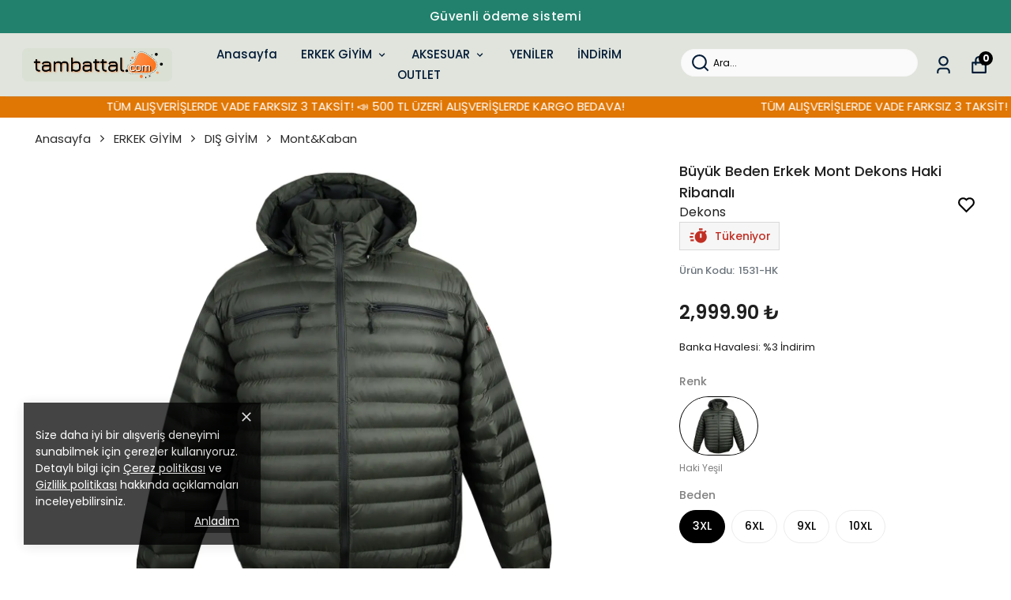

--- FILE ---
content_type: text/html
request_url: https://pay.ikas.com/widget/?radius=20&color=light_blue&textUpperCase=false&subtextOption=true&isAddToCartEnabled=false
body_size: 12679
content:
<!doctype html>
<html lang="tr" translate="no">

<head><script>(function(w,i,g){w[g]=w[g]||[];if(typeof w[g].push=='function')w[g].push(i)})
(window,'AW-798206054','google_tags_first_party');</script><script async src="/aqgv/"></script>
			<script>
				window.dataLayer = window.dataLayer || [];
				function gtag(){dataLayer.push(arguments);}
				gtag('js', new Date());
				gtag('set', 'developer_id.dYzg1YT', true);
				gtag('config', 'AW-798206054');
			</script>
			
  <meta charset="UTF-8" />
  <meta name="viewport" content="width=device-width, initial-scale=1.0" />
  <title>ikas Hızlı Öde Butonu</title>
  <meta name="google" content="notranslate">
  <link rel="stylesheet" href="style.css" />
  <!-- Mixpanel Loader -->
  <script type="text/javascript">
    const MIXPANEL_CUSTOM_LIB_URL = "https://tp.myikas.com/lib.min.js";
    (function (f, b) {
      if (!b.__SV) {
        var e, g, i, h;
        window.mixpanel = b;
        b._i = [];
        b.init = function (e, f, c) {
          function g(a, d) {
            var b = d.split(".");
            2 == b.length && ((a = a[b[0]]), (d = b[1]));
            a[d] = function () {
              a.push([d].concat(Array.prototype.slice.call(arguments, 0)));
            };
          }
          var a = b;
          "undefined" !== typeof c ? (a = b[c] = []) : (c = "mixpanel");
          a.people = a.people || [];
          a.toString = function (a) {
            var d = "mixpanel";
            "mixpanel" !== c && (d += "." + c);
            a || (d += " (stub)");
            return d;
          };
          a.people.toString = function () {
            return a.toString(1) + ".people (stub)";
          };
          i =
            "disable time_event track track_pageview track_links track_forms track_with_groups add_group set_group remove_group register register_once alias unregister identify name_tag set_config reset opt_in_tracking opt_out_tracking has_opted_in_tracking has_opted_out_tracking clear_opt_in_out_tracking start_batch_senders people.set people.set_once people.unset people.increment people.append people.union people.track_charge people.clear_charges people.delete_user people.remove".split(
              " "
            );
          for (h = 0; h < i.length; h++) g(a, i[h]);
          var j = "set set_once union unset remove delete".split(" ");
          a.get_group = function () {
            function b(c) {
              d[c] = function () {
                call2_args = arguments;
                call2 = [c].concat(Array.prototype.slice.call(call2_args, 0));
                a.push([e, call2]);
              };
            }
            for (
              var d = {},
              e = ["get_group"].concat(
                Array.prototype.slice.call(arguments, 0)
              ),
              c = 0;
              c < j.length;
              c++
            )
              b(j[c]);
            return d;
          };
          b._i.push([e, f, c]);
        };
        b.__SV = 1.2;
        e = f.createElement("script");
        e.type = "text/javascript";
        e.async = !0;
        e.src =
          "undefined" !== typeof MIXPANEL_CUSTOM_LIB_URL
            ? MIXPANEL_CUSTOM_LIB_URL
            : "file:" === f.location.protocol &&
              "//cdn.mxpnl.com/libs/mixpanel-2-latest.min.js".match(/^\/\//)
              ? "https://cdn.mxpnl.com/libs/mixpanel-2-latest.min.js"
              : "//cdn.mxpnl.com/libs/mixpanel-2-latest.min.js";
        g = f.getElementsByTagName("script")[0];
        g.parentNode.insertBefore(e, g);
      }
    })(document, window.mixpanel || []);
  </script>
  <script type="text/javascript">
    // Initialize Mixpanel
    (function () {
      var productionHost = "pay.ikas.com";
      var devToken = "0b49a682d27781be82dff2748eb09613";
      var prodToken = "4adb1bfda66d09a649a3639b882ba718";
      var hostname = (window.location && window.location.hostname) || "";
      hostname = hostname.toLowerCase();
      var token = hostname.indexOf(productionHost) < 0 ? devToken : prodToken;
      if (window.mixpanel && window.mixpanel.init) {
        window.mixpanel.init(token, {
          autocapture: false,
          api_host: "https://tp.myikas.com",
        });
      }
    })();
  </script>
</head>

<body>
  <button class="buy-button" id="buyButton">
    <svg class="buy-button-logo" xmlns="http://www.w3.org/2000/svg" width="30" height="22" viewBox="0 0 30 22"
      fill="none">
      <g clip-path="url(#clip0_1171_15242)">
        <path d="M17.1652 0L5.84033 13.0087H17.1663V22L28.4911 8.99017H17.1652V0Z" fill="currentColor" />
        <path opacity="0.05"
          d="M21.6807 5.93136C22.3009 5.93136 22.8037 5.4237 22.8037 4.79747C22.8037 4.17124 22.3009 3.66357 21.6807 3.66357C21.0604 3.66357 20.5576 4.17124 20.5576 4.79747C20.5576 5.4237 21.0604 5.93136 21.6807 5.93136Z"
          fill="currentColor" />
        <path opacity="0.1"
          d="M22.041 5.93136C22.6612 5.93136 23.164 5.4237 23.164 4.79747C23.164 4.17124 22.6612 3.66357 22.041 3.66357C21.4208 3.66357 20.918 4.17124 20.918 4.79747C20.918 5.4237 21.4208 5.93136 22.041 5.93136Z"
          fill="currentColor" />
        <path opacity="0.14"
          d="M22.4004 5.93136C23.0206 5.93136 23.5234 5.4237 23.5234 4.79747C23.5234 4.17124 23.0206 3.66357 22.4004 3.66357C21.7801 3.66357 21.2773 4.17124 21.2773 4.79747C21.2773 5.4237 21.7801 5.93136 22.4004 5.93136Z"
          fill="currentColor" />
        <path opacity="0.19"
          d="M22.7607 5.93136C23.381 5.93136 23.8838 5.4237 23.8838 4.79747C23.8838 4.17124 23.381 3.66357 22.7607 3.66357C22.1405 3.66357 21.6377 4.17124 21.6377 4.79747C21.6377 5.4237 22.1405 5.93136 22.7607 5.93136Z"
          fill="currentColor" />
        <path opacity="0.24"
          d="M23.1201 5.93136C23.7403 5.93136 24.2431 5.4237 24.2431 4.79747C24.2431 4.17124 23.7403 3.66357 23.1201 3.66357C22.4999 3.66357 21.9971 4.17124 21.9971 4.79747C21.9971 5.4237 22.4999 5.93136 23.1201 5.93136Z"
          fill="currentColor" />
        <path opacity="0.29"
          d="M23.4805 5.93136C24.1007 5.93136 24.6035 5.4237 24.6035 4.79747C24.6035 4.17124 24.1007 3.66357 23.4805 3.66357C22.8602 3.66357 22.3574 4.17124 22.3574 4.79747C22.3574 5.4237 22.8602 5.93136 23.4805 5.93136Z"
          fill="currentColor" />
        <path opacity="0.33"
          d="M23.8398 5.93136C24.4601 5.93136 24.9629 5.4237 24.9629 4.79747C24.9629 4.17124 24.4601 3.66357 23.8398 3.66357C23.2196 3.66357 22.7168 4.17124 22.7168 4.79747C22.7168 5.4237 23.2196 5.93136 23.8398 5.93136Z"
          fill="currentColor" />
        <path opacity="0.38"
          d="M24.1992 5.93136C24.8194 5.93136 25.3222 5.4237 25.3222 4.79747C25.3222 4.17124 24.8194 3.66357 24.1992 3.66357C23.579 3.66357 23.0762 4.17124 23.0762 4.79747C23.0762 5.4237 23.579 5.93136 24.1992 5.93136Z"
          fill="currentColor" />
        <path opacity="0.43"
          d="M24.5596 5.93136C25.1798 5.93136 25.6826 5.4237 25.6826 4.79747C25.6826 4.17124 25.1798 3.66357 24.5596 3.66357C23.9393 3.66357 23.4365 4.17124 23.4365 4.79747C23.4365 5.4237 23.9393 5.93136 24.5596 5.93136Z"
          fill="currentColor" />
        <path opacity="0.48"
          d="M24.9189 5.93136C25.5392 5.93136 26.042 5.4237 26.042 4.79747C26.042 4.17124 25.5392 3.66357 24.9189 3.66357C24.2987 3.66357 23.7959 4.17124 23.7959 4.79747C23.7959 5.4237 24.2987 5.93136 24.9189 5.93136Z"
          fill="currentColor" />
        <path opacity="0.52"
          d="M25.2793 5.93136C25.8995 5.93136 26.4023 5.4237 26.4023 4.79747C26.4023 4.17124 25.8995 3.66357 25.2793 3.66357C24.6591 3.66357 24.1562 4.17124 24.1562 4.79747C24.1562 5.4237 24.6591 5.93136 25.2793 5.93136Z"
          fill="currentColor" />
        <path opacity="0.57"
          d="M25.6387 5.93136C26.2589 5.93136 26.7617 5.4237 26.7617 4.79747C26.7617 4.17124 26.2589 3.66357 25.6387 3.66357C25.0184 3.66357 24.5156 4.17124 24.5156 4.79747C24.5156 5.4237 25.0184 5.93136 25.6387 5.93136Z"
          fill="currentColor" />
        <path opacity="0.62"
          d="M25.999 5.93136C26.6192 5.93136 27.122 5.4237 27.122 4.79747C27.122 4.17124 26.6192 3.66357 25.999 3.66357C25.3788 3.66357 24.876 4.17124 24.876 4.79747C24.876 5.4237 25.3788 5.93136 25.999 5.93136Z"
          fill="currentColor" />
        <path opacity="0.67"
          d="M26.3584 5.93136C26.9786 5.93136 27.4814 5.4237 27.4814 4.79747C27.4814 4.17124 26.9786 3.66357 26.3584 3.66357C25.7382 3.66357 25.2354 4.17124 25.2354 4.79747C25.2354 5.4237 25.7382 5.93136 26.3584 5.93136Z"
          fill="currentColor" />
        <path opacity="0.71"
          d="M26.7187 5.93136C27.339 5.93136 27.8418 5.4237 27.8418 4.79747C27.8418 4.17124 27.339 3.66357 26.7187 3.66357C26.0985 3.66357 25.5957 4.17124 25.5957 4.79747C25.5957 5.4237 26.0985 5.93136 26.7187 5.93136Z"
          fill="currentColor" />
        <path opacity="0.76"
          d="M27.0781 5.93136C27.6983 5.93136 28.2012 5.4237 28.2012 4.79747C28.2012 4.17124 27.6983 3.66357 27.0781 3.66357C26.4579 3.66357 25.9551 4.17124 25.9551 4.79747C25.9551 5.4237 26.4579 5.93136 27.0781 5.93136Z"
          fill="currentColor" />
        <path opacity="0.81"
          d="M27.4385 5.93136C28.0587 5.93136 28.5615 5.4237 28.5615 4.79747C28.5615 4.17124 28.0587 3.66357 27.4385 3.66357C26.8182 3.66357 26.3154 4.17124 26.3154 4.79747C26.3154 5.4237 26.8182 5.93136 27.4385 5.93136Z"
          fill="currentColor" />
        <path opacity="0.86"
          d="M27.7978 5.93136C28.4181 5.93136 28.9209 5.4237 28.9209 4.79747C28.9209 4.17124 28.4181 3.66357 27.7978 3.66357C27.1776 3.66357 26.6748 4.17124 26.6748 4.79747C26.6748 5.4237 27.1776 5.93136 27.7978 5.93136Z"
          fill="currentColor" />
        <path opacity="0.9"
          d="M28.1582 5.93136C28.7784 5.93136 29.2812 5.4237 29.2812 4.79747C29.2812 4.17124 28.7784 3.66357 28.1582 3.66357C27.538 3.66357 27.0352 4.17124 27.0352 4.79747C27.0352 5.4237 27.538 5.93136 28.1582 5.93136Z"
          fill="currentColor" />
        <path opacity="0.95"
          d="M28.5176 5.93136C29.1378 5.93136 29.6406 5.4237 29.6406 4.79747C29.6406 4.17124 29.1378 3.66357 28.5176 3.66357C27.8973 3.66357 27.3945 4.17124 27.3945 4.79747C27.3945 5.4237 27.8973 5.93136 28.5176 5.93136Z"
          fill="currentColor" />
        <path
          d="M30 4.79747C30 5.42322 29.4978 5.93136 28.8769 5.93136C28.2572 5.93136 27.7539 5.42433 27.7539 4.79747C27.7539 4.17172 28.2561 3.66357 28.8769 3.66357C29.4978 3.66357 30 4.17061 30 4.79747Z"
          fill="currentColor" />
        <path opacity="0.05"
          d="M4.69091 19.4637C5.31114 19.4637 5.81394 18.9561 5.81394 18.3298C5.81394 17.7036 5.31114 17.1959 4.69091 17.1959C4.07067 17.1959 3.56787 17.7036 3.56787 18.3298C3.56787 18.9561 4.07067 19.4637 4.69091 19.4637Z"
          fill="currentColor" />
        <path opacity="0.1"
          d="M5.05028 19.4637C5.67052 19.4637 6.17332 18.9561 6.17332 18.3298C6.17332 17.7036 5.67052 17.1959 5.05028 17.1959C4.43005 17.1959 3.92725 17.7036 3.92725 18.3298C3.92725 18.9561 4.43005 19.4637 5.05028 19.4637Z"
          fill="currentColor" />
        <path opacity="0.14"
          d="M5.41063 19.4637C6.03087 19.4637 6.53367 18.9561 6.53367 18.3298C6.53367 17.7036 6.03087 17.1959 5.41063 17.1959C4.7904 17.1959 4.2876 17.7036 4.2876 18.3298C4.2876 18.9561 4.7904 19.4637 5.41063 19.4637Z"
          fill="currentColor" />
        <path opacity="0.19"
          d="M5.77001 19.4637C6.39024 19.4637 6.89304 18.9561 6.89304 18.3298C6.89304 17.7036 6.39024 17.1959 5.77001 17.1959C5.14977 17.1959 4.64697 17.7036 4.64697 18.3298C4.64697 18.9561 5.14977 19.4637 5.77001 19.4637Z"
          fill="currentColor" />
        <path opacity="0.24"
          d="M6.12938 19.4637C6.74962 19.4637 7.25242 18.9561 7.25242 18.3298C7.25242 17.7036 6.74962 17.1959 6.12938 17.1959C5.50915 17.1959 5.00635 17.7036 5.00635 18.3298C5.00635 18.9561 5.50915 19.4637 6.12938 19.4637Z"
          fill="currentColor" />
        <path opacity="0.29"
          d="M6.48974 19.4637C7.10997 19.4637 7.61277 18.9561 7.61277 18.3298C7.61277 17.7036 7.10997 17.1959 6.48974 17.1959C5.8695 17.1959 5.3667 17.7036 5.3667 18.3298C5.3667 18.9561 5.8695 19.4637 6.48974 19.4637Z"
          fill="currentColor" />
        <path opacity="0.33"
          d="M6.84911 19.4637C7.46935 19.4637 7.97215 18.9561 7.97215 18.3298C7.97215 17.7036 7.46935 17.1959 6.84911 17.1959C6.22887 17.1959 5.72607 17.7036 5.72607 18.3298C5.72607 18.9561 6.22887 19.4637 6.84911 19.4637Z"
          fill="currentColor" />
        <path opacity="0.38"
          d="M7.20946 19.4637C7.8297 19.4637 8.3325 18.9561 8.3325 18.3298C8.3325 17.7036 7.8297 17.1959 7.20946 17.1959C6.58923 17.1959 6.08643 17.7036 6.08643 18.3298C6.08643 18.9561 6.58923 19.4637 7.20946 19.4637Z"
          fill="currentColor" />
        <path opacity="0.43"
          d="M7.56884 19.4637C8.18907 19.4637 8.69187 18.9561 8.69187 18.3298C8.69187 17.7036 8.18907 17.1959 7.56884 17.1959C6.9486 17.1959 6.4458 17.7036 6.4458 18.3298C6.4458 18.9561 6.9486 19.4637 7.56884 19.4637Z"
          fill="currentColor" />
        <path opacity="0.48"
          d="M7.92919 19.4637C8.54942 19.4637 9.05222 18.9561 9.05222 18.3298C9.05222 17.7036 8.54942 17.1959 7.92919 17.1959C7.30895 17.1959 6.80615 17.7036 6.80615 18.3298C6.80615 18.9561 7.30895 19.4637 7.92919 19.4637Z"
          fill="currentColor" />
        <path opacity="0.52"
          d="M8.28856 19.4637C8.9088 19.4637 9.4116 18.9561 9.4116 18.3298C9.4116 17.7036 8.9088 17.1959 8.28856 17.1959C7.66833 17.1959 7.16553 17.7036 7.16553 18.3298C7.16553 18.9561 7.66833 19.4637 8.28856 19.4637Z"
          fill="currentColor" />
        <path opacity="0.57"
          d="M8.64891 19.4637C9.26915 19.4637 9.77195 18.9561 9.77195 18.3298C9.77195 17.7036 9.26915 17.1959 8.64891 17.1959C8.02868 17.1959 7.52588 17.7036 7.52588 18.3298C7.52588 18.9561 8.02868 19.4637 8.64891 19.4637Z"
          fill="currentColor" />
        <path opacity="0.62"
          d="M9.00829 19.4637C9.62853 19.4637 10.1313 18.9561 10.1313 18.3298C10.1313 17.7036 9.62853 17.1959 9.00829 17.1959C8.38805 17.1959 7.88525 17.7036 7.88525 18.3298C7.88525 18.9561 8.38805 19.4637 9.00829 19.4637Z"
          fill="currentColor" />
        <path opacity="0.67"
          d="M9.36913 19.4637C9.98937 19.4637 10.4922 18.9561 10.4922 18.3298C10.4922 17.7036 9.98937 17.1959 9.36913 17.1959C8.74889 17.1959 8.24609 17.7036 8.24609 18.3298C8.24609 18.9561 8.74889 19.4637 9.36913 19.4637Z"
          fill="currentColor" />
        <path opacity="0.71"
          d="M9.72802 19.4637C10.3483 19.4637 10.8511 18.9561 10.8511 18.3298C10.8511 17.7036 10.3483 17.1959 9.72802 17.1959C9.10778 17.1959 8.60498 17.7036 8.60498 18.3298C8.60498 18.9561 9.10778 19.4637 9.72802 19.4637Z"
          fill="currentColor" />
        <path opacity="0.76"
          d="M10.0889 19.4637C10.7091 19.4637 11.2119 18.9561 11.2119 18.3298C11.2119 17.7036 10.7091 17.1959 10.0889 17.1959C9.46862 17.1959 8.96582 17.7036 8.96582 18.3298C8.96582 18.9561 9.46862 19.4637 10.0889 19.4637Z"
          fill="currentColor" />
        <path opacity="0.81"
          d="M10.4477 19.4637C11.068 19.4637 11.5708 18.9561 11.5708 18.3298C11.5708 17.7036 11.068 17.1959 10.4477 17.1959C9.82751 17.1959 9.32471 17.7036 9.32471 18.3298C9.32471 18.9561 9.82751 19.4637 10.4477 19.4637Z"
          fill="currentColor" />
        <path opacity="0.86"
          d="M10.8086 19.4637C11.4288 19.4637 11.9316 18.9561 11.9316 18.3298C11.9316 17.7036 11.4288 17.1959 10.8086 17.1959C10.1883 17.1959 9.68555 17.7036 9.68555 18.3298C9.68555 18.9561 10.1883 19.4637 10.8086 19.4637Z"
          fill="currentColor" />
        <path opacity="0.9"
          d="M11.168 19.4637C11.7882 19.4637 12.291 18.9561 12.291 18.3298C12.291 17.7036 11.7882 17.1959 11.168 17.1959C10.5477 17.1959 10.0449 17.7036 10.0449 18.3298C10.0449 18.9561 10.5477 19.4637 11.168 19.4637Z"
          fill="currentColor" />
        <path opacity="0.95"
          d="M11.5283 19.4637C12.1485 19.4637 12.6513 18.9561 12.6513 18.3298C12.6513 17.7036 12.1485 17.1959 11.5283 17.1959C10.9081 17.1959 10.4053 17.7036 10.4053 18.3298C10.4053 18.9561 10.9081 19.4637 11.5283 19.4637Z"
          fill="currentColor" />
        <path
          d="M11.8877 19.4637C12.5079 19.4637 13.0107 18.9561 13.0107 18.3298C13.0107 17.7036 12.5079 17.1959 11.8877 17.1959C11.2674 17.1959 10.7646 17.7036 10.7646 18.3298C10.7646 18.9561 11.2674 19.4637 11.8877 19.4637Z"
          fill="currentColor" />
        <path opacity="0.05"
          d="M1.48241 4.79745C2.10265 4.79745 2.60545 4.28979 2.60545 3.66356C2.60545 3.03733 2.10265 2.52966 1.48241 2.52966C0.862175 2.52966 0.359375 3.03733 0.359375 3.66356C0.359375 4.28979 0.862175 4.79745 1.48241 4.79745Z"
          fill="currentColor" />
        <path opacity="0.1"
          d="M1.84276 4.79745C2.463 4.79745 2.9658 4.28979 2.9658 3.66356C2.9658 3.03733 2.463 2.52966 1.84276 2.52966C1.22253 2.52966 0.719727 3.03733 0.719727 3.66356C0.719727 4.28979 1.22253 4.79745 1.84276 4.79745Z"
          fill="currentColor" />
        <path opacity="0.14"
          d="M2.20214 4.79745C2.82237 4.79745 3.32517 4.28979 3.32517 3.66356C3.32517 3.03733 2.82237 2.52966 2.20214 2.52966C1.5819 2.52966 1.0791 3.03733 1.0791 3.66356C1.0791 4.28979 1.5819 4.79745 2.20214 4.79745Z"
          fill="currentColor" />
        <path opacity="0.19"
          d="M2.56249 4.79745C3.18272 4.79745 3.68552 4.28979 3.68552 3.66356C3.68552 3.03733 3.18272 2.52966 2.56249 2.52966C1.94225 2.52966 1.43945 3.03733 1.43945 3.66356C1.43945 4.28979 1.94225 4.79745 2.56249 4.79745Z"
          fill="currentColor" />
        <path opacity="0.24"
          d="M2.92186 4.79745C3.5421 4.79745 4.0449 4.28979 4.0449 3.66356C4.0449 3.03733 3.5421 2.52966 2.92186 2.52966C2.30163 2.52966 1.79883 3.03733 1.79883 3.66356C1.79883 4.28979 2.30163 4.79745 2.92186 4.79745Z"
          fill="currentColor" />
        <path opacity="0.29"
          d="M3.28222 4.79745C3.90245 4.79745 4.40525 4.28979 4.40525 3.66356C4.40525 3.03733 3.90245 2.52966 3.28222 2.52966C2.66198 2.52966 2.15918 3.03733 2.15918 3.66356C2.15918 4.28979 2.66198 4.79745 3.28222 4.79745Z"
          fill="currentColor" />
        <path opacity="0.33"
          d="M3.64159 4.79745C4.26183 4.79745 4.76463 4.28979 4.76463 3.66356C4.76463 3.03733 4.26183 2.52966 3.64159 2.52966C3.02135 2.52966 2.51855 3.03733 2.51855 3.66356C2.51855 4.28979 3.02135 4.79745 3.64159 4.79745Z"
          fill="currentColor" />
        <path opacity="0.38"
          d="M4.00194 4.79745C4.62218 4.79745 5.12498 4.28979 5.12498 3.66356C5.12498 3.03733 4.62218 2.52966 4.00194 2.52966C3.38171 2.52966 2.87891 3.03733 2.87891 3.66356C2.87891 4.28979 3.38171 4.79745 4.00194 4.79745Z"
          fill="currentColor" />
        <path opacity="0.43"
          d="M4.36132 4.79745C4.98155 4.79745 5.48435 4.28979 5.48435 3.66356C5.48435 3.03733 4.98155 2.52966 4.36132 2.52966C3.74108 2.52966 3.23828 3.03733 3.23828 3.66356C3.23828 4.28979 3.74108 4.79745 4.36132 4.79745Z"
          fill="currentColor" />
        <path opacity="0.48"
          d="M4.72069 4.79745C5.34093 4.79745 5.84373 4.28979 5.84373 3.66356C5.84373 3.03733 5.34093 2.52966 4.72069 2.52966C4.10046 2.52966 3.59766 3.03733 3.59766 3.66356C3.59766 4.28979 4.10046 4.79745 4.72069 4.79745Z"
          fill="currentColor" />
        <path opacity="0.52"
          d="M5.08104 4.79745C5.70128 4.79745 6.20408 4.28979 6.20408 3.66356C6.20408 3.03733 5.70128 2.52966 5.08104 2.52966C4.46081 2.52966 3.95801 3.03733 3.95801 3.66356C3.95801 4.28979 4.46081 4.79745 5.08104 4.79745Z"
          fill="currentColor" />
        <path opacity="0.57"
          d="M5.44042 4.79745C6.06065 4.79745 6.56345 4.28979 6.56345 3.66356C6.56345 3.03733 6.06065 2.52966 5.44042 2.52966C4.82018 2.52966 4.31738 3.03733 4.31738 3.66356C4.31738 4.28979 4.82018 4.79745 5.44042 4.79745Z"
          fill="currentColor" />
        <path opacity="0.62"
          d="M5.80077 4.79745C6.42101 4.79745 6.92381 4.28979 6.92381 3.66356C6.92381 3.03733 6.42101 2.52966 5.80077 2.52966C5.18053 2.52966 4.67773 3.03733 4.67773 3.66356C4.67773 4.28979 5.18053 4.79745 5.80077 4.79745Z"
          fill="currentColor" />
        <path opacity="0.67"
          d="M6.16015 4.79745C6.78038 4.79745 7.28318 4.28979 7.28318 3.66356C7.28318 3.03733 6.78038 2.52966 6.16015 2.52966C5.53991 2.52966 5.03711 3.03733 5.03711 3.66356C5.03711 4.28979 5.53991 4.79745 6.16015 4.79745Z"
          fill="currentColor" />
        <path opacity="0.71"
          d="M6.5205 4.79745C7.14073 4.79745 7.64353 4.28979 7.64353 3.66356C7.64353 3.03733 7.14073 2.52966 6.5205 2.52966C5.90026 2.52966 5.39746 3.03733 5.39746 3.66356C5.39746 4.28979 5.90026 4.79745 6.5205 4.79745Z"
          fill="currentColor" />
        <path opacity="0.76"
          d="M6.87987 4.79745C7.50011 4.79745 8.00291 4.28979 8.00291 3.66356C8.00291 3.03733 7.50011 2.52966 6.87987 2.52966C6.25964 2.52966 5.75684 3.03733 5.75684 3.66356C5.75684 4.28979 6.25964 4.79745 6.87987 4.79745Z"
          fill="currentColor" />
        <path opacity="0.81"
          d="M7.24022 4.79745C7.86046 4.79745 8.36326 4.28979 8.36326 3.66356C8.36326 3.03733 7.86046 2.52966 7.24022 2.52966C6.61999 2.52966 6.11719 3.03733 6.11719 3.66356C6.11719 4.28979 6.61999 4.79745 7.24022 4.79745Z"
          fill="currentColor" />
        <path opacity="0.86"
          d="M7.5996 4.79745C8.21983 4.79745 8.72263 4.28979 8.72263 3.66356C8.72263 3.03733 8.21983 2.52966 7.5996 2.52966C6.97936 2.52966 6.47656 3.03733 6.47656 3.66356C6.47656 4.28979 6.97936 4.79745 7.5996 4.79745Z"
          fill="currentColor" />
        <path opacity="0.9"
          d="M7.95995 4.79745C8.58019 4.79745 9.08299 4.28979 9.08299 3.66356C9.08299 3.03733 8.58019 2.52966 7.95995 2.52966C7.33971 2.52966 6.83691 3.03733 6.83691 3.66356C6.83691 4.28979 7.33971 4.79745 7.95995 4.79745Z"
          fill="currentColor" />
        <path opacity="0.95"
          d="M8.31932 4.79745C8.93956 4.79745 9.44236 4.28979 9.44236 3.66356C9.44236 3.03733 8.93956 2.52966 8.31932 2.52966C7.69909 2.52966 7.19629 3.03733 7.19629 3.66356C7.19629 4.28979 7.69909 4.79745 8.31932 4.79745Z"
          fill="currentColor" />
        <path
          d="M8.67968 4.79745C9.29991 4.79745 9.80271 4.28979 9.80271 3.66356C9.80271 3.03733 9.29991 2.52966 8.67968 2.52966C8.05944 2.52966 7.55664 3.03733 7.55664 3.66356C7.55664 4.28979 8.05944 4.79745 8.67968 4.79745Z"
          fill="currentColor" />
      </g>
      <defs>
        <clipPath id="clip0_1171_15242">
          <rect width="30" height="22" fill="currentColor" />
        </clipPath>
      </defs>
    </svg>
    <span class="buy-button-text">Hızlı Öde</span>
    <div class="buy-button-digit" id="buyButtonDigit" style="display: none">
      <span class="buy-button-digit-icon" id="buyButtonDigitIcon"></span>
      <span class="buy-button-digit-wrapper">
        <span class="buy-button-digit-dots">••</span>
        <span class="buy-button-digit-number"></span>
      </span>
    </div>
  </button>
  <div class="buy-button-subtext" id="buyButtonSubtext" style="display: none">
    20.000 e-ticaret sitesinde hızlı alışveriş!
  </div>

  <script>
    var MAX_RADIUS_PX = 40;

    var WidgetConfig = {
      defaults: {
        radius: "12",
        color: "light_blue",
        textUpperCase: false,
        subtextOption: false,
        preview: false,
      },

      allowed: {
        color: [
          "light_blue",
          "white_blue",
          "silver_blue",
          "dark_blue",
          "dark_white",
        ],
      },

      current: {},

      parseBoolean: function (value) {
        if (typeof value !== "string") return false;
        return value.toLowerCase() === "true";
      },

      validate: function (paramName, value, allowedValues) {
        if (!value) return null;
        var normalizedValue = value.toLowerCase().trim();
        if (allowedValues.indexOf(normalizedValue) !== -1) {
          return normalizedValue;
        }
        return null;
      },

      parseRadius: function (value) {
        if (!value) return this.defaults.radius;

        var normalized = value.toLowerCase().trim();
        if (normalized === "full") return "full";

        var numeric = parseFloat(normalized);
        if (isNaN(numeric) || numeric < 0) return this.defaults.radius;

        var clamped = Math.min(numeric, MAX_RADIUS_PX);
        return clamped;
      },

      parse: function () {
        var params = new URLSearchParams(window.location.search);
        var config = {};

        config.radius = this.parseRadius(params.get("radius"));

        var color = this.validate(
          "color",
          params.get("color"),
          this.allowed.color
        );
        config.color = color !== null ? color : this.defaults.color;

        var textUpperCaseParam = params.get("textUpperCase");
        config.textUpperCase =
          textUpperCaseParam !== null
            ? this.parseBoolean(textUpperCaseParam)
            : this.defaults.textUpperCase;

        var subtextOptionParam = params.get("subtextOption");
        config.subtextOption =
          subtextOptionParam !== null
            ? this.parseBoolean(subtextOptionParam)
            : this.defaults.subtextOption;

        var previewParam = params.get("preview");
        config.preview =
          previewParam !== null ? this.parseBoolean(previewParam) : false;

        this.current = config;
        return config;
      },

      get: function () {
        return this.current;
      },
    };

    WidgetConfig.parse();

    window.widgetConfig = WidgetConfig.get();

    function applyConfigToButton() {
      var config = WidgetConfig.get();
      var button = document.getElementById("buyButton");

      if (!button) return;

      button.setAttribute("data-color", config.color);

      if (config.radius === "full") {
        button.style.borderRadius = "9999px";
      } else {
        var numericRadius =
          typeof config.radius === "number"
            ? config.radius
            : parseFloat(config.radius) || 0;
        var clampedRadius = Math.min(
          Math.max(numericRadius, 0),
          MAX_RADIUS_PX
        );
        button.style.borderRadius = clampedRadius + "px";
      }

      if (config.textUpperCase) {
        button.style.textTransform = "uppercase";
      } else {
        button.style.textTransform = "none";
      }

      // Handle subtext option
      var subtextElement = document.getElementById("buyButtonSubtext");
      if (subtextElement) {
        if (config.subtextOption) {
          subtextElement.style.display = "block";
        } else {
          subtextElement.style.display = "none";
        }
      }
    }

    applyConfigToButton();

    var COOKIE_NAME = "_ikas_card_info";
    var hasSavedCard = false;

    function getWidgetProps() {
      var cfg = WidgetConfig.get();
      return {
        color: cfg.color,
        radius: cfg.radius,
        textUpperCase: cfg.textUpperCase,
        subtextOption: cfg.subtextOption,
      };
    }

    // Get cookie value by name
    function getCookie(name) {
      var match = document.cookie.match(
        new RegExp("(^| )" + name + "=([^;]+)")
      );
      return match ? match[2] : null;
    }

    function parseCardInfo(cookieValue) {
      if (!cookieValue) return { last2Digits: null, cardType: null };

      try {
        var parsed = JSON.parse(decodeURIComponent(cookieValue));
        if (parsed && typeof parsed === "object") {
          return {
            last2Digits: parsed.last2Digits || null,
            cardType: parsed.cardType || null,
          };
        }
      } catch (e) { }

      if (/^\d{2}$/.test(cookieValue)) {
        return { last2Digits: cookieValue, cardType: null };
      }

      return { last2Digits: null, cardType: null };
    }

    async function getCardInfo() {
      // First try direct cookie access (works in first-party context)
      var direct = getCookie(COOKIE_NAME);
      if (direct) return parseCardInfo(direct);
    }

    const cardIcons = {
      visa: '<svg width="31" height="10" viewBox="0 0 31 10" fill="none" xmlns="http://www.w3.org/2000/svg"><path fill-rule="evenodd" clip-rule="evenodd" d="M7.56032 9.3099H4.94324L2.98074 2.03085C2.88759 1.69601 2.68981 1.4 2.39889 1.26048C1.67284 0.909876 0.872786 0.630846 -1.79731e-07 0.490118V0.209874H4.21591C4.79777 0.209874 5.23416 0.630846 5.3069 1.11976L6.32515 6.37037L8.94095 0.209874H11.4853L7.56032 9.3099ZM12.9399 9.3099H10.4683L12.5035 0.209874H14.9752L12.9399 9.3099ZM18.1728 2.73086C18.2456 2.24073 18.682 1.96049 19.1911 1.96049C19.9911 1.89013 20.8627 2.03085 21.59 2.38025L22.0264 0.420972C21.2991 0.140728 20.499 0 19.773 0C17.3741 0 15.6285 1.26049 15.6285 3.00989C15.6285 4.34074 16.8649 5.03953 17.7377 5.4605C18.682 5.88026 19.0456 6.1605 18.9729 6.58026C18.9729 7.2099 18.2456 7.49014 17.5195 7.49014C16.6467 7.49014 15.774 7.28026 14.9752 6.92965L14.5388 8.89015C15.4116 9.23954 16.3558 9.38027 17.2286 9.38027C19.9184 9.44942 21.59 8.19014 21.59 6.30002C21.59 3.91977 18.1728 3.78025 18.1728 2.73086ZM30.24 9.3099L28.2775 0.209874H26.1696C25.7332 0.209874 25.2968 0.490118 25.1513 0.909876L21.5173 9.3099H24.0616L24.5695 7.98026H27.6957L27.9866 9.3099H30.24ZM26.5332 2.6605L27.2592 6.09015H25.224L26.5332 2.6605Z" fill="#172B85"/></svg>',
      mastercard:
        '<svg width="26" height="15" viewBox="0 0 26 15" fill="none" xmlns="http://www.w3.org/2000/svg"><path d="M18.0713 0C22.4157 0 25.9374 3.31938 25.9375 7.41406C25.9375 11.5089 22.4158 14.8291 18.0713 14.8291C16.1236 14.8291 14.3425 14.1598 12.9688 13.0547C11.5949 14.1597 9.81385 14.8281 7.86621 14.8281C3.52181 14.828 0 11.5088 0 7.41406C0.000133969 3.31942 3.52189 8.86547e-05 7.86621 0C9.81374 0 11.595 0.668507 12.9688 1.77344C14.3425 0.668445 16.1237 3.69127e-05 18.0713 0Z" fill="#ED0006"/><path d="M18.0715 0C22.4159 9.95831e-06 25.9376 3.31938 25.9377 7.41406C25.9377 11.5089 22.416 14.8291 18.0715 14.8291C16.1238 14.8291 14.3428 14.1598 12.969 13.0547C14.6596 11.6948 15.7327 9.67312 15.7327 7.41406C15.7326 5.155 14.6597 3.1333 12.969 1.77344C14.3428 0.668467 16.124 0 18.0715 0Z" fill="#F9A000"/><path d="M12.9688 1.77368C14.6595 3.13358 15.7324 5.15518 15.7324 7.41431C15.7324 9.67343 14.6594 11.695 12.9688 13.0549C11.2782 11.695 10.2051 9.67334 10.2051 7.41431C10.2051 5.15527 11.2781 3.13358 12.9688 1.77368Z" fill="#FF5E00"/></svg>',
      americanexpress:
        '<svg width="20" height="18" viewBox="0 0 20 18" fill="none" xmlns="http://www.w3.org/2000/svg"><path fill-rule="evenodd" clip-rule="evenodd" d="M19.5713 1.12143H16.5916L15.0341 5.74674L13.4087 1.12143H10.3613V8.32338L7.24611 1.12143H4.74056L1.62535 8.47972H3.79233L4.40181 7.00815H7.6525L8.26197 8.47972H12.3252V3.36389L14.1537 8.47972H15.8466L17.6751 3.36389V8.47972H19.5713V9.60095H17.0656L15.0341 11.9136L12.9347 9.60095H4.33418V16.9592H12.8671L14.9662 14.5766L17.0656 16.9592H19.5713V17.8701H16.5916L14.9662 16.0482L13.3409 17.8701H3.25069V9.46077H0L4.06325 0H7.99105L9.4131 3.22371V0H14.2891L15.1017 2.45283L15.9145 0H19.5713V1.12143ZM19.5713 11.2127L17.7429 13.245L19.5713 15.2773V16.9592L16.253 13.245L19.5713 9.60095V11.2127ZM10.3613 16.9592V15.2073H6.29808V14.0861H10.2935V12.4041H6.29808V11.2829H10.3613V9.60095L13.7473 13.245L10.3613 16.9592ZM5.01129 5.39619L5.95952 3.01355L6.90756 5.39619H5.01129Z" fill="white"/></svg>',
      troy: '<svg width="31" height="32" viewBox="0 0 31 32" fill="none" xmlns="http://www.w3.org/2000/svg"><mask id="mask0_45_9875" style="mask-type:luminance" maskUnits="userSpaceOnUse" x="0" y="-1" width="31" height="33"><path d="M0 -0.000148773H30.0345V31.3042H0V-0.000148773Z" fill="white"/></mask><g mask="url(#mask0_45_9875)"><path fill-rule="evenodd" clip-rule="evenodd" d="M25.4429 11.5783C25.0939 11.5783 24.709 11.7811 24.5555 12.1455L22.9242 16.043L22.3366 12.1455C22.2675 11.7811 22.0299 11.5783 21.6539 11.5783H19.5873L21.3549 18.0512C21.3875 18.1753 21.3937 18.3129 21.3698 18.4577C21.2773 18.9978 20.7823 19.436 20.2638 19.436H19.1065C18.8126 19.436 18.6191 19.6258 18.5244 20.0553L18.2673 21.6594H20.3055C21.3688 21.6594 22.6175 21.1026 23.4505 19.563L27.5315 11.5783H25.4429Z" fill="#323E48"/></g><mask id="mask1_45_9875" style="mask-type:luminance" maskUnits="userSpaceOnUse" x="0" y="0" width="31" height="32"><path d="M0 0.000339508H30.0345V31.3047H0V0.000339508Z" fill="white"/></mask><g mask="url(#mask1_45_9875)"><path fill-rule="evenodd" clip-rule="evenodd" d="M5.38062 9.64613C5.99095 9.64613 6.28591 9.89992 6.17851 10.5376L6.00265 11.5765H7.40493L7.09594 13.4016H5.69302L5.31087 15.6613C5.1788 16.4486 5.92651 16.5535 6.35545 16.5535C6.44094 16.5535 6.51196 16.5515 6.56279 16.5484L6.21978 18.5836C6.11387 18.5953 6.00478 18.6106 5.77383 18.6106C4.70924 18.6106 2.69536 18.3134 3.09133 15.9718L3.52494 13.4016H2.50269L2.8104 11.5765H3.82266L4.14847 9.64613H5.38062Z" fill="#323E48"/></g><mask id="mask2_45_9875" style="mask-type:luminance" maskUnits="userSpaceOnUse" x="0" y="0" width="31" height="32"><path d="M0 0.000339508H30.0345V31.3047H0V0.000339508Z" fill="white"/></mask><g mask="url(#mask2_45_9875)"><path fill-rule="evenodd" clip-rule="evenodd" d="M17.1642 11.6598L16.8039 13.7876C17.2482 14.0241 17.5525 14.5045 17.5525 15.0592C17.5525 15.7907 17.0264 16.39 16.349 16.4763L15.989 18.6037C16.0526 18.6079 16.1172 18.6101 16.1817 18.6101C18.0644 18.6101 19.5891 17.0198 19.5891 15.0592C19.5891 13.4563 18.5679 12.1 17.1642 11.6598Z" fill="#00ADBC"/></g><mask id="mask3_45_9875" style="mask-type:luminance" maskUnits="userSpaceOnUse" x="0" y="0" width="31" height="32"><path d="M0 0.000339508H30.0345V31.3047H0V0.000339508Z" fill="white"/></mask><g mask="url(#mask3_45_9875)"><path fill-rule="evenodd" clip-rule="evenodd" d="M15.5609 16.332C15.1171 16.0968 14.8121 15.6143 14.8121 15.0602C14.8121 14.3334 15.3393 13.7294 16.0164 13.6447L16.376 11.5171C16.312 11.5129 16.2469 11.5098 16.1829 11.5098C14.3017 11.5098 12.7761 13.1012 12.7761 15.0602C12.7761 16.6638 13.7977 18.021 15.2015 18.4612L15.5609 16.332Z" fill="#00ADBC"/></g><mask id="mask4_45_9875" style="mask-type:luminance" maskUnits="userSpaceOnUse" x="0" y="-1" width="31" height="33"><path d="M0 -0.000148773H30.0345V31.3042H0V-0.000148773Z" fill="white"/></mask><g mask="url(#mask4_45_9875)"><path fill-rule="evenodd" clip-rule="evenodd" d="M8.21678 11.5777H9.42171C10.0323 11.5777 10.3259 11.8319 10.2183 12.4698L10.0865 13.2416C10.5354 12.2918 11.5092 11.5083 12.508 11.5083C12.639 11.5083 12.7652 11.5353 12.7652 11.5353L12.3758 13.8365C12.3758 13.8365 12.201 13.7942 11.9281 13.7942C11.3958 13.7942 10.4956 13.9702 9.99462 15.0126C9.8751 15.2695 9.78323 15.582 9.71964 15.9586L9.28369 18.5439H7.03906L8.21678 11.5777Z" fill="#323E48"/><path fill-rule="evenodd" clip-rule="evenodd" d="M27.5315 18.8683C27.5315 19.076 27.4609 19.2535 27.3202 19.3991C27.1809 19.5452 27.0112 19.6201 26.8108 19.6201C26.6126 19.6201 26.4429 19.5452 26.3015 19.3991C26.1612 19.2535 26.0903 19.076 26.0903 18.8683C26.0903 18.6613 26.1612 18.4842 26.3015 18.337C26.4429 18.1911 26.6126 18.1175 26.8108 18.1175C27.0112 18.1175 27.1809 18.1911 27.3202 18.337C27.4609 18.4842 27.5315 18.6613 27.5315 18.8683ZM27.4184 18.8683C27.4184 19.0458 27.3589 19.1968 27.2398 19.3211C27.1219 19.4463 26.9776 19.5086 26.8108 19.5086C26.6445 19.5086 26.5018 19.4463 26.383 19.3211C26.2656 19.1968 26.2071 19.0458 26.2071 18.8683C26.2071 18.6914 26.2656 18.5409 26.383 18.4159C26.5018 18.2902 26.6445 18.2279 26.8108 18.2279C26.9776 18.2279 27.1219 18.2902 27.2398 18.4159C27.3589 18.5409 27.4184 18.6914 27.4184 18.8683ZM27.1139 19.2794H26.9858L26.8049 18.9434H26.6858V19.2794H26.5767V18.456H26.8449C26.914 18.456 26.9729 18.4806 27.0212 18.5272C27.069 18.5744 27.0945 18.6331 27.0945 18.7025C27.0945 18.8168 27.0371 18.8927 26.9242 18.9286L27.1139 19.2794ZM26.9816 18.7025C26.9816 18.6613 26.9684 18.6267 26.9399 18.5985C26.9121 18.5706 26.8765 18.5573 26.8327 18.5573H26.6858V18.8461H26.8327C26.8765 18.8461 26.9121 18.8317 26.9399 18.8058C26.9684 18.7783 26.9816 18.7448 26.9816 18.7025Z" fill="#323E48"/></g></svg>',
      maestro:
        '<svg width="26" height="16" viewBox="0 0 26 16" fill="none" xmlns="http://www.w3.org/2000/svg"><path d="M7.65137 0C11.8768 9.91527e-05 15.3025 3.36226 15.3027 7.50977C15.3027 11.6575 11.8769 15.0204 7.65137 15.0205C3.42574 15.0205 0 11.6575 0 7.50977C0.000249401 3.36219 3.42589 0 7.65137 0Z" fill="#ED0006"/><path d="M17.5771 0C21.8025 9.91527e-05 25.2283 3.36226 25.2285 7.50977C25.2285 11.6575 21.8027 15.0204 17.5771 15.0205C13.3515 15.0205 9.92578 11.6575 9.92578 7.50977C9.92603 3.36219 13.3517 0 17.5771 0Z" fill="#0099DF"/><path d="M12.6135 1.79712C14.258 3.17458 15.3019 5.22171 15.302 7.51001C15.302 9.79852 14.2582 11.8464 12.6135 13.2239C10.9694 11.8464 9.92603 9.79812 9.92603 7.51001C9.92609 5.22211 10.9696 3.17458 12.6135 1.79712Z" fill="#6C6BBD"/></svg>',
    };

    // Update button text based on stored card info
    function updateButtonText(cardInfo) {
      var buttonText = document.querySelector("#buyButton .buy-button-text");
      var digitContainer = document.getElementById("buyButtonDigit");
      var digitNumber = document.querySelector(
        "#buyButtonDigit .buy-button-digit-number"
      );
      var digitIcon = document.getElementById("buyButtonDigitIcon");

      if (buttonText) {
        buttonText.textContent = "Hızlı Öde";
      }

      if (digitContainer && digitNumber) {
        if (cardInfo.last2Digits) {
          hasSavedCard = true;
          digitContainer.style.display = "flex";
          digitNumber.textContent = cardInfo.last2Digits;

          // Show icon if cardType is available
          if (digitIcon && cardInfo.cardType) {
            var type = cardInfo.cardType.toLowerCase();
            var iconSvg = cardIcons[type];
            if (iconSvg) {
              digitIcon.innerHTML = iconSvg;
              digitIcon.style.display = "inline-block";
              // Mark type so CSS can style (e.g. American Express bg)
              digitIcon.setAttribute("data-card-type", type);
            } else {
              digitIcon.style.display = "none";
              digitIcon.removeAttribute("data-card-type");
            }
          } else if (digitIcon) {
            digitIcon.style.display = "none";
            digitIcon.removeAttribute("data-card-type");
          }
        } else {
          hasSavedCard = false;
          digitContainer.style.display = "none";
        }
      }
    }

    // Track enabled state (for stock availability)
    // Read initial value from URL parameter to avoid flicker
    var urlParams = new URLSearchParams(window.location.search);
    var initialEnabled = urlParams.get("isAddToCartEnabled");
    var isAddToCartEnabled =
      initialEnabled !== null
        ? initialEnabled.toLowerCase() === "true"
        : true; // Default to true if not provided

    // Message queue for messages received before widget is fully initialized
    var messageQueue = [];
    var isWidgetReady = false;

    // Loading state helpers
    function setButtonLoading(isLoading) {
      var button = document.getElementById("buyButton");
      if (!button) return;

      var digitContainer = document.getElementById("buyButtonDigit");

      if (isLoading) {
        button.classList.add("is-loading");
        button.disabled = true;
        // Force hide digit container during loading
        if (digitContainer) {
          digitContainer.style.display = "none";
        }
      } else {
        button.classList.remove("is-loading");
        // Re-evaluate disabled state based on enabled state
        button.disabled = !isAddToCartEnabled;
        // Restore digit container visibility if it should be shown
        // (updateButtonText will handle this if needed)
      }
    }

    // Set button enabled state based on stock availability
    function setButtonEnabled(enabled) {
      isAddToCartEnabled = enabled !== false; // Default to true if undefined
      var button = document.getElementById("buyButton");
      if (!button) return;

      // Only disable if not enabled AND not loading
      var isLoading = button.classList.contains("is-loading");
      button.disabled = !isAddToCartEnabled || isLoading;
    }

    // Handle button click
    async function handleClick() {
      // If in preview mode, do nothing
      var cfg = WidgetConfig.get();
      if (cfg && cfg.preview) {
        return;
      }

      // Mixpanel click tracking
      try {
        if (window.mixpanel && mixpanel.track) {
          mixpanel.track("Widget Button Click");
        }
      } catch (e) { }

      if (window.parent !== window) {
        setButtonLoading(true);
        window.parent.postMessage(
          {
            type: "ikas-buy-click",
          },
          "*"
        );
      }
    }

    // Listen for messages from parent (early binding to catch messages before widget is ready)
    window.addEventListener("message", function (event) {
      if (event.data && event.data.type === "ikas-buy-loading-stop") {
        if (isWidgetReady) {
          setButtonLoading(false);
        } else {
          messageQueue.push({ type: "ikas-buy-loading-stop", data: null });
        }
      }
      if (event.data && event.data.type === "ikas-buy-enabled-state-change") {
        if (isWidgetReady) {
          setButtonEnabled(event.data.isAddToCartEnabled);
        } else {
          // Queue message if widget is not ready yet
          messageQueue.push({
            type: "ikas-buy-enabled-state-change",
            data: event.data.isAddToCartEnabled,
          });
        }
      }
    });

    // Attach click handler
    function attachClickHandler() {
      var button = document.getElementById("buyButton");
      if (button) {
        button.removeEventListener("click", handleClick);
        button.addEventListener("click", handleClick);
      }
    }

    attachClickHandler();

    // Fix for mobile Safari: re-attach click handler and reset loading after bfcache restore
    window.addEventListener("pageshow", function (event) {
      if (event.persisted) {
        setButtonLoading(false);
        attachClickHandler();
      }
    });

    // Initialize button state from URL parameter on load (avoid flicker)
    (function () {
      // Set initial button state from URL parameter
      var button = document.getElementById("buyButton");
      if (button) {
        button.disabled = !isAddToCartEnabled;
      }

      // Try direct cookie access on load
      var cookieValue = getCookie(COOKIE_NAME);
      var cardInfo = parseCardInfo(cookieValue);
      updateButtonText(cardInfo);

      // Mark widget as ready and process queued messages
      isWidgetReady = true;

      // Process queued messages
      messageQueue.forEach(function (queuedMessage) {
        if (queuedMessage.type === "ikas-buy-loading-stop") {
          setButtonLoading(false);
        } else if (queuedMessage.type === "ikas-buy-enabled-state-change") {
          setButtonEnabled(queuedMessage.data);
        }
      });
      messageQueue = [];

      // Notify parent that widget is ready to receive messages
      if (window.parent !== window) {
        window.parent.postMessage(
          {
            type: "ikas-widget-ready",
          },
          "*"
        );
      }
    })();

    var FAST_PAY_LOGO_MIN_WIDTH = 258;
    var FAST_PAY_LOGO_MIN_WIDTH_NO_CARD = 128;

    function handleButtonResize() {
      var button = document.getElementById("buyButton");
      if (!button) return;

      var buttonWidth = button.offsetWidth;
      var minWidth =
        (hasSavedCard ?? false)
          ? FAST_PAY_LOGO_MIN_WIDTH
          : FAST_PAY_LOGO_MIN_WIDTH_NO_CARD;

      if (buttonWidth < minWidth) {
        button.classList.add("hide-logo");
      } else {
        button.classList.remove("hide-logo");
      }
    }

    function initResponsiveLogo() {
      var button = document.getElementById("buyButton");
      if (!button) return;

      handleButtonResize();

      if (typeof ResizeObserver !== "undefined") {
        var resizeObserver = new ResizeObserver(function (entries) {
          for (var i = 0; i < entries.length; i++) {
            handleButtonResize();
          }
        });

        resizeObserver.observe(button);
      } else {
        var debounceTimer;
        window.addEventListener("resize", function () {
          clearTimeout(debounceTimer);
          debounceTimer = setTimeout(handleButtonResize, 100);
        });
      }
    }

    if (document.readyState === "loading") {
      document.addEventListener("DOMContentLoaded", initResponsiveLogo);
    } else {
      initResponsiveLogo();
    }
  </script>
<script defer src="https://static.cloudflareinsights.com/beacon.min.js/vcd15cbe7772f49c399c6a5babf22c1241717689176015" integrity="sha512-ZpsOmlRQV6y907TI0dKBHq9Md29nnaEIPlkf84rnaERnq6zvWvPUqr2ft8M1aS28oN72PdrCzSjY4U6VaAw1EQ==" data-cf-beacon='{"rayId":"9c2fd8762cc2b1bb","version":"2025.9.1","serverTiming":{"name":{"cfExtPri":true,"cfEdge":true,"cfOrigin":true,"cfL4":true,"cfSpeedBrain":true,"cfCacheStatus":true}},"token":"3223e4fc0c27490c98dfa888c7831a75","b":1}' crossorigin="anonymous"></script>
</body>

</html>

--- FILE ---
content_type: application/javascript; charset=utf-8
request_url: https://cdn.myikas.com/sf/v1/d720491f-68a2-4b49-95cd-acb7837fc2d0/15209217-ba45-4204-a380-92316d4def84/1769166770629/_next/static/chunks/pages/index-1b8600d57b687a39.js
body_size: 3802
content:
(self.webpackChunk_N_E=self.webpackChunk_N_E||[]).push([[5405],{16320:function(e,o,t){"use strict";t.r(o),t.d(o,{__N_SSG:function(){return P},default:function(){return W}});var l=t(59499),i=t(67160),n=t(67294),r=t(46670),a=t(59187),c=(0,r.Pi)((function(e){return n.createElement(a.N,(0,i.pi)({},e,{addOgpMetas:!0}))})),s=t(85756),d=t(9814),u=t(51161),v=t(27762),h=t(4730),m=t(16835),f=t(46066),b=t(28900),p=t(57899),g=t(84655),x=t(59359),j=t(30719),y=t(71911),w=t(37094),C=t(85893),T=["currentSlide","slideCount"],k=["currentSlide","slideCount"];function S(e,o){var t=Object.keys(e);if(Object.getOwnPropertySymbols){var l=Object.getOwnPropertySymbols(e);o&&(l=l.filter((function(o){return Object.getOwnPropertyDescriptor(e,o).enumerable}))),t.push.apply(t,l)}return t}function N(e){for(var o=1;o<arguments.length;o++){var t=null!=arguments[o]?arguments[o]:{};o%2?S(Object(t),!0).forEach((function(o){(0,l.Z)(e,o,t[o])})):Object.getOwnPropertyDescriptors?Object.defineProperties(e,Object.getOwnPropertyDescriptors(t)):S(Object(t)).forEach((function(o){Object.defineProperty(e,o,Object.getOwnPropertyDescriptor(t,o))}))}return e}var z=(0,r.Pi)((function(e){var o=e.sliders,t=e.isAutoPlay,l=e.sliderAutoSecond,i=e.sliderHorizontalAlign,r=e.sliderVerticalAlign,a=e.buttonPadding,c=e.isArrowsDesingWithBg,s=e.sliderDesktopHeight,d=e.sliderMobileHeight,u=e.sliderTabletHeight,v=e.sliderHorizontalAlignMobile,S=e.sliderVerticalAlignMobile,z=e.titleFontSizeDesktop,B=e.titleFontSizeMobile,_=e.secondTitleFontSizeDesktop,O=e.secondTitleFontSizeMobile,E=e.buttonRadius,F=e.secondaryButtonPositionDesktop,L=e.secondaryButtonPositionMobile,P=e.textsFontWeight,W=e.offBlur,I=e.buttonPaddingMobile,M=e.buttonFontSizeDesktop,H=e.buttonFontSizeMobile,Z=e.showMobileSliderArrow,D=e.arrowBgColor,V=e.arrowsColor,R=e.isArrowsCircle,A=e.arrowSize,G=e.arrowContainerSize,U=e.closeInfiniteScroll,q=e.imageSize,J=e.isMobileDotHide,X=e.buttonFontWeight,K=e.mobileLineHeight,Q=e.arrowSizeMobile,Y=e.arrowContainerSizeMobile,$=(e.buttonPaddingTablet,e.buttonFontSizeTablet),ee=n.useState(!x.UA),oe=(0,m.Z)(ee,2),te=oe[0],le=oe[1],ie=n.useState(x.Em),ne=(0,m.Z)(ie,2),re=ne[0],ae=ne[1],ce=n.useState(Math.floor(1e3*Math.random())),se=(0,m.Z)(ce,2),de=se[0],ue=(se[1],n.useState(!1)),ve=(0,m.Z)(ue,2),he=ve[0],me=ve[1],fe=(null===E||void 0===E?void 0:E.value)||0,be=n.useRef(null),pe=(null===o||void 0===o?void 0:o.map((function(e,o){return e.isVideo&&e.video?o:-1})))||[];n.useEffect((function(){le(x.UA)}),[x.UA]);var ge=function(e){e.currentSlide,e.slideCount;var o=(0,h.Z)(e,T);return(0,C.jsx)("div",N(N({},o),{},{style:N(N(c&&D?{backgroundColor:D}:{},G?{width:G.value}:{}),G?{height:G.value}:{}),className:"".concat(o.className," ").concat(c?"with-bg":""," ").concat(V?"arrow-color":""," ").concat(R?"!rounded-full":""," "),children:(0,C.jsx)(w.hjJ,{size:(null===A||void 0===A?void 0:A.value)||25,style:N({},V&&c?{color:V}:{}),color:"#000"})}))},xe=function(e){e.currentSlide,e.slideCount;var o=(0,h.Z)(e,k);return(0,C.jsx)("div",N(N({},o),{},{style:N(N(c&&D?{backgroundColor:D}:{},G?{width:G.value}:{}),G?{height:G.value}:{}),className:"".concat(o.className," ").concat(c?"with-bg":""," ").concat(V?"arrow-color":""," ").concat(R?"!rounded-full":""," "),children:(0,C.jsx)(w.u1R,{style:N({},V&&c?{color:V}:{}),size:(null===A||void 0===A?void 0:A.value)||25,color:"#000"})}))},je=function(e){he&&e.preventDefault()},ye=n.useState({dots:!0,infinite:!U,speed:500,slidesToShow:1,arrows:!0,slidesToScroll:1,autoplay:!!t,autoplaySpeed:l?1e3*l:void 0,lazyLoad:"ondemand"}),we=(0,m.Z)(ye,2),Ce=we[0],Te=we[1],ke=n.useState(Date.now()),Se=(0,m.Z)(ke,2),Ne=Se[0],ze=Se[1];n.useEffect((function(){Te({dots:!0,infinite:!U,speed:500,slidesToShow:1,arrows:!0,slidesToScroll:1,autoplay:!!t,autoplaySpeed:l?1e3*l:void 0,lazyLoad:"ondemand"}),ze(Date.now())}),[t,l,U]);var Be=function(){if(!i)return"center";switch(i){case g.I6.LEFT:return"left";case g.I6.CENTER:return"center";case g.I6.RIGHT:return"right";default:return"center"}},_e=function(){if(!r)return"v-center";switch(r){case g.we.BOTTOM:return"bottom";case g.we.CENTER:return"v-center";case g.we.TOP:return"top";default:return"center"}},Oe=function(){if(!v)return"center";switch(v){case g.I6.LEFT:return"left";case g.I6.CENTER:return"center";case g.I6.RIGHT:return"right";default:return"center"}},Ee=function(){if(!S)return"v-center";switch(S){case g.we.BOTTOM:return"bottom";case g.we.CENTER:return"v-center";case g.we.TOP:return"top";default:return"center"}};n.useEffect((function(){var e=function(){var e=window.innerWidth;le(e<700),ae(e>750&&e<1025)};return window.addEventListener("resize",e),e(),function(){return window.removeEventListener("resize",e)}}),[]);var Fe="\n  @media (max-width: 650px) {\n    .slider-custom-height-".concat(de," {\n      grid-template-rows: ").concat(d?"repeat(10, ".concat(d.value>=15?15:d.value,"vw) !important"):"repeat(10, 14vw) !important","\n    };\n\n  }\n\n  ").concat(re?".slider-custom-height-".concat(de," {\n    grid-template-rows: repeat(10, ").concat(null!==u&&void 0!==u&&u.value?"".concat(u.value,"vw"):"4.5vw",") !important\n  };"):"","\n\n  ").concat(te?"":".slider-custom-height-".concat(de," {\n    grid-template-rows: ").concat(s?"repeat(10, ".concat(s.value>=5?4.5:s.value,"vw) !important"):"repeat(10, 4.5vw) !important","\n  };"),"\n\n  ").concat(K?"\n      @media (max-width: 650px) {\n  .home-slider-main .slider-content h1,\n  .video-box-main .slider-content h1 {\n    line-height: ".concat(K.value,"px;\n  }\n  }\n  "):"","\n\n  "),Le=function(e){var o=Oe(),t="";return L&&(t=L===g.Wm.BOTTOM?"flex-col":"flex-row"),o="center"===o?"items-center justify-center":"left"===o?"justify-start items-start":"justify-end items-end",e.secondaryButtonLink&&e.secondaryButtonText?"flex gap-x-4 ".concat(o," ").concat(t):""},Pe=function(e){var o=Be(),t="";return F&&(t=F===g.Wm.BOTTOM?"flex-col":"flex-row"),o="center"===o?"items-center justify-center":"left"===o?"justify-start items-start":"justify-end items-end",e.secondaryButtonLink&&e.secondaryButtonText?"flex gap-x-4 ".concat(o," ").concat(t):""},We=function(e){var o=(0,C.jsx)("h1",{style:{color:e.textColor?e.textColor:"",fontSize:"".concat(te&&B?"".concat(B.value,"vh"):z?"".concat(z.value,"vh"):"6vh"),fontWeight:P?P.value:900},children:e.title});switch(e.titleTag){case g._p.h1:o=(0,C.jsx)("h1",{style:{color:e.textColor?e.textColor:"",fontSize:"".concat(te&&B?"".concat(B.value,"vh"):z?"".concat(z.value,"vh"):"6vh"),fontWeight:P?P.value:900},children:e.title});break;case g._p.h2:o=(0,C.jsx)("h2",{className:"slider__title__sl",style:{color:e.textColor?e.textColor:"",fontSize:"".concat(te&&B?"".concat(B.value,"vh"):z?"".concat(z.value,"vh"):"6vh"),fontWeight:P?P.value:900},children:e.title});break;case g._p.h3:o=(0,C.jsx)("h3",{className:"slider__title__sl",style:{color:e.textColor?e.textColor:"",fontSize:"".concat(te&&B?"".concat(B.value,"vh"):z?"".concat(z.value,"vh"):"6vh"),fontWeight:P?P.value:900},children:e.title});break;case g._p.h4:o=(0,C.jsx)("h4",{style:{color:e.textColor?e.textColor:"",fontSize:"".concat(te&&B?"".concat(B.value,"vh"):z?"".concat(z.value,"vh"):"6vh"),fontWeight:P?P.value:900},children:e.title});break;case g._p.h5:o=(0,C.jsx)("h5",{style:{color:e.textColor?e.textColor:"",fontSize:"".concat(te&&B?"".concat(B.value,"vh"):z?"".concat(z.value,"vh"):"6vh"),fontWeight:P?P.value:900},children:e.title});break;case g._p.h6:o=(0,C.jsx)("h6",{style:{color:e.textColor?e.textColor:"",fontSize:"".concat(te&&B?"".concat(B.value,"vh"):z?"".concat(z.value,"vh"):"6vh"),fontWeight:P?P.value:900},children:e.title});break;default:e.textColor&&e.textColor,"".concat(te&&B?"".concat(B.value,"vh"):z?"".concat(z.value,"vh"):"6vh"),P&&P.value,e.title}return o};return(0,C.jsxs)("div",{className:"home-slider-main",children:[(0,C.jsx)("style",{children:Fe}),te?(0,C.jsxs)("div",{className:"relative",children:[(0,C.jsx)(j.tq,{pagination:{clickable:!0,enabled:!J},navigation:{nextEl:".slider-swiper-arrow-right-main-slider",prevEl:".slider-swiper-arrow-left-main-slider"},lazy:!0,modules:[y.tl,y.oM,y.pt,y.W_],autoplay:!!t&&{delay:l?1e3*l:void 0,disableOnInteraction:!1},slidesPerView:1,spaceBetween:0,loop:o.length>1,children:o.map((function(e,o){var t,l,i,n,r,c,s,d,u,v,h,m,f,g,x,y,w,T,k,S,N,z,B,E,F,L;return e.imageLink?(0,C.jsx)(j.o5,{children:(0,C.jsx)(b.Z,{passHref:!0,href:e.imageLink.href,children:(0,C.jsx)("a",{children:(0,C.jsx)("div",{className:"relative grid slider-grid-main slider-custom-height-".concat(de),children:(0,C.jsxs)("div",{className:"slider-grid",children:[!!e.showOverlayBg&&(0,C.jsx)("div",{className:"slider-bg"}),e.isMobileVideo?e.mobileVideo&&e.isMobileVideo?(0,C.jsx)("video",{className:"w-full h-full object-cover",autoPlay:null===(i=e.mobileVideo)||void 0===i?void 0:i.autoplay,loop:null===(n=e.mobileVideo)||void 0===n?void 0:n.loop,muted:null===(r=e.mobileVideo)||void 0===r?void 0:r.muted,controls:null===(c=e.mobileVideo)||void 0===c?void 0:c.controls,ref:be,playsInline:!0,src:(null===(s=e.mobileVideo)||void 0===s?void 0:s.videoSrc)||""}):(0,C.jsx)("video",{className:"w-full h-full object-cover",autoPlay:null===(d=e.video)||void 0===d?void 0:d.autoplay,loop:null===(u=e.video)||void 0===u?void 0:u.loop,muted:null===(v=e.video)||void 0===v?void 0:v.muted,controls:null===(h=e.video)||void 0===h?void 0:h.controls,ref:be,playsInline:!0,src:(null===(m=e.video)||void 0===m?void 0:m.videoSrc)||""}):(0,C.jsxs)(C.Fragment,{children:[(0,C.jsx)("div",{className:"mobile-image-slider",children:(0,C.jsx)(p.E,{className:"slider-image",sizes:"400px",layout:"fill",useBlur:!W,image:null!==(t=e.mobileImage)&&void 0!==t&&t.id?e.mobileImage:e.image,objectFit:"cover",alt:null!==(l=e.mobileImage)&&void 0!==l&&l.id?e.mobileImage.altText||"":e.image.altText||""})}),(0,C.jsx)("div",{className:"desktop-image-slider",children:(0,C.jsx)(p.E,{className:"slider-image",sizes:"400px",layout:"fill",image:e.image,useBlur:!W,objectFit:"cover",alt:e.image.altText||""})})]}),(0,C.jsx)("div",{className:"slider-content ".concat(Oe()," ").concat(Ee()," "),children:(0,C.jsxs)("div",{children:[!!e.topTitle&&(0,C.jsx)("p",{style:{color:e.topTitleColor||"#fff",fontSize:"".concat(te&&e.topTitleFontSizeMobile?"".concat(e.topTitleFontSizeMobile.value,"px"):e.topTitleFontSizeDesktop?"".concat(e.topTitleFontSizeDesktop.value,"px"):"2vh"),fontWeight:(null===(f=e.topTitleFontWeight)||void 0===f?void 0:f.value)||500,marginBottom:"12px"},children:e.topTitle}),e.title?We(e):null,(0,C.jsx)("p",{style:{color:e.textColor?e.textColor:"",fontSize:"".concat(te&&O?"".concat(O.value,"vh"):_?"".concat(_.value,"vh"):"3vh"),fontWeight:P?P.value:900},children:e.subtitle}),e.buttonLink&&e.buttonText&&(0,C.jsxs)("div",{className:te?Le(e):Pe(e),children:[e.buttonHoverColor&&(0,C.jsx)("style",{children:".home-slider-main .slider-content a.slider-".concat(o,"-").concat(de,":hover { background-color : ").concat(e.buttonHoverColor," !important; color : ").concat(e.buttonHoverTextColor," !important } ")}),(0,C.jsx)(b.Z,{passHref:!0,href:e.buttonLink.href,children:(0,C.jsx)("a",{target:e.isExternalLinks?"_blank":"",className:"slider-".concat(o," slider-").concat(o,"-").concat(de," ").concat("#00000000"===e.buttonBgColor||"#ffffff00"===e.buttonBgColor?"transparent__":""),style:{color:e.buttonColor?e.buttonColor:"",backgroundColor:e.buttonBgColor?e.buttonBgColor:"",padding:te&&I?I.value:a?a.value:11,borderRadius:fe,fontSize:te&&H?H.value:M?M.value:14,fontWeight:(null===X||void 0===X?void 0:X.value)||700},children:e.buttonText})}),e.secondaryButtonLink&&e.secondaryButtonText&&(0,C.jsx)(b.Z,{passHref:!0,href:e.secondaryButtonLink.href,children:(0,C.jsx)("a",{className:"slider-".concat(o," slider-").concat(o,"-").concat(de),target:e.isExternalLinks?"_blank":"",style:{color:e.buttonColor?e.buttonColor:"",backgroundColor:e.buttonBgColor?e.buttonBgColor:"",padding:te&&I?I.value:a?a.value:11,borderRadius:fe,fontSize:te&&H?H.value:M?M.value:14,fontWeight:(null===X||void 0===X?void 0:X.value)||700},children:e.secondaryButtonText})})]})]})})]})},o)})})},o):(0,C.jsx)(j.o5,{children:(0,C.jsx)("div",{className:"relative grid slider-grid-main slider-custom-height-".concat(de),children:(0,C.jsxs)("div",{className:"slider-grid",children:[!!e.showOverlayBg&&(0,C.jsx)("div",{className:"slider-bg"}),e.isMobileVideo?e.mobileVideo&&e.isMobileVideo?(0,C.jsx)("video",{className:"w-full h-full object-cover",autoPlay:null===(y=e.mobileVideo)||void 0===y?void 0:y.autoplay,loop:null===(w=e.mobileVideo)||void 0===w?void 0:w.loop,muted:null===(T=e.mobileVideo)||void 0===T?void 0:T.muted,controls:null===(k=e.mobileVideo)||void 0===k?void 0:k.controls,ref:be,playsInline:!0,src:(null===(S=e.mobileVideo)||void 0===S?void 0:S.videoSrc)||""}):(0,C.jsx)("video",{className:"w-full h-full object-cover",autoPlay:null===(N=e.video)||void 0===N?void 0:N.autoplay,loop:null===(z=e.video)||void 0===z?void 0:z.loop,muted:null===(B=e.video)||void 0===B?void 0:B.muted,controls:null===(E=e.video)||void 0===E?void 0:E.controls,ref:be,playsInline:!0,src:(null===(F=e.video)||void 0===F?void 0:F.videoSrc)||""}):(0,C.jsxs)(C.Fragment,{children:[(0,C.jsx)("div",{className:"mobile-image-slider",children:(0,C.jsx)(p.E,{className:"slider-image",sizes:"400px",layout:"fill",useBlur:!W,image:null!==(g=e.mobileImage)&&void 0!==g&&g.id?e.mobileImage:e.image,objectFit:"cover",alt:null!==(x=e.mobileImage)&&void 0!==x&&x.id?e.mobileImage.altText||"":e.image.altText||""})}),(0,C.jsx)("div",{className:"desktop-image-slider",children:(0,C.jsx)(p.E,{className:"slider-image",sizes:"400px",layout:"fill",image:e.image,useBlur:!W,objectFit:"cover",alt:e.image.altText||""})})]}),(0,C.jsx)("div",{className:"slider-content ".concat(Oe()," ").concat(Ee()," "),children:(0,C.jsxs)("div",{children:[!!e.topTitle&&(0,C.jsx)("p",{style:{color:e.topTitleColor||"#fff",fontSize:"".concat(te&&e.topTitleFontSizeMobile?"".concat(e.topTitleFontSizeMobile.value,"px"):e.topTitleFontSizeDesktop?"".concat(e.topTitleFontSizeDesktop.value,"px"):"2vh"),fontWeight:(null===(L=e.topTitleFontWeight)||void 0===L?void 0:L.value)||500,marginBottom:"12px"},children:e.topTitle}),e.title?We(e):null,(0,C.jsx)("p",{style:{color:e.textColor?e.textColor:"",fontSize:"".concat(te&&O?"".concat(O.value,"vh"):_?"".concat(_.value,"vh"):"3vh"),fontWeight:P?P.value:900},children:e.subtitle}),e.buttonLink&&e.buttonText&&(0,C.jsxs)("div",{className:te?Le(e):Pe(e),children:[e.buttonHoverColor&&(0,C.jsx)("style",{children:".home-slider-main .slider-content a.slider-".concat(o,"-").concat(de,":hover { background-color : ").concat(e.buttonHoverColor," !important; color : ").concat(e.buttonHoverTextColor," !important } ")}),(0,C.jsx)(b.Z,{passHref:!0,href:e.buttonLink.href,children:(0,C.jsx)("a",{target:e.isExternalLinks?"_blank":"",className:"slider-".concat(o," slider-").concat(o,"-").concat(de," ").concat("#00000000"===e.buttonBgColor||"#ffffff00"===e.buttonBgColor?"transparent__":""),style:{color:e.buttonColor?e.buttonColor:"",backgroundColor:e.buttonBgColor?e.buttonBgColor:"",padding:te&&I?I.value:a?a.value:11,borderRadius:fe,fontSize:te&&H?H.value:M?M.value:14,fontWeight:(null===X||void 0===X?void 0:X.value)||700},children:e.buttonText})}),e.secondaryButtonLink&&e.secondaryButtonText&&(0,C.jsx)(b.Z,{passHref:!0,href:e.secondaryButtonLink.href,children:(0,C.jsx)("a",{target:e.isExternalLinks?"_blank":"",className:"slider-".concat(o," slider-").concat(o,"-").concat(de),style:{color:e.buttonColor?e.buttonColor:"",backgroundColor:e.buttonBgColor?e.buttonBgColor:"",padding:te&&I?I.value:a?a.value:11,borderRadius:fe,fontSize:te&&H?H.value:M?M.value:14,fontWeight:(null===X||void 0===X?void 0:X.value)||700},children:e.secondaryButtonText})})]})]})})]})},o)})}))},J?"sllder-key-1":"slider-key-2"),!!Z&&(0,C.jsxs)(C.Fragment,{children:[(0,C.jsx)("span",{style:N(N({},D&&c?{backgroundColor:D}:{}),te&&Y?{width:Y.value,height:Y.value}:{}),className:"slider-swiper-arrow-left-main-slider home__slider__swiper__arrow arrow absolute top-1/2 -translate-y-1/2 left-5 ".concat(c?"with-bg ".concat(D||V?"custom-arrows":""):""," ").concat(R?"rounded-full":""," "),children:(0,C.jsx)(w.u1R,{size:te&&Q?Q.value:null===A||void 0===A?void 0:A.value,color:!!c&&V||"#000"})}),(0,C.jsx)("span",{style:N(N({},D&&c?{backgroundColor:D}:{}),te&&Y?{width:Y.value,height:Y.value}:{}),className:"slider-swiper-arrow-right-main-slider home__slider__swiper__arrow arrow absolute top-1/2 -translate-y-1/2 right-5 ".concat(c?"with-bg ".concat(D||V?"custom-arrows":""):"").concat(R?"rounded-full":""),children:(0,C.jsx)(w.hjJ,{size:te&&Q?Q.value:null===A||void 0===A?void 0:A.value,color:!!c&&V||"#000"})})]})]}):(0,C.jsx)(f.Z,N(N({},Ce),{},{nextArrow:(0,C.jsx)(ge,{}),prevArrow:(0,C.jsx)(xe,{}),beforeChange:function(){me(!0)},afterChange:function(e){me(!1);try{pe.filter((function(e){return-1!==e})).forEach((function(o){var t=document.querySelectorAll(".slick-slide:not(.slick-cloned) .video-player-".concat(o,"-").concat(de));Array.from(t).forEach((function(t,l){o===e?t.play():t.pause()}))}))}catch(o){console.log("err",o)}},children:o.map((function(e,o){var t,l,i,n,r,c,d,u,v,h,m,f,g,x,j,y;return e.imageLink?(0,C.jsx)(b.Z,{passHref:!0,href:e.imageLink.href,children:(0,C.jsx)("a",{onClick:je,children:(0,C.jsx)("div",{className:"relative grid slider-grid-main slider-custom-height-".concat(de),style:{gridTemplateRows:s?"repeat(10, ".concat(s.value,"px)"):"repeat(10, 4.5vw)"},children:(0,C.jsxs)("div",{className:"slider-grid",children:[!!e.showOverlayBg&&(0,C.jsx)("div",{className:"slider-bg"}),e.isVideo?e.video?(0,C.jsx)("video",{className:"w-full h-full object-cover video-player-".concat(o,"-").concat(de),autoPlay:null===(i=e.video)||void 0===i?void 0:i.autoplay,loop:null===(n=e.video)||void 0===n?void 0:n.loop,muted:null===(r=e.video)||void 0===r?void 0:r.muted,controls:null===(c=e.video)||void 0===c?void 0:c.controls,ref:be,playsInline:!0,src:(null===(d=e.video)||void 0===d?void 0:d.videoSrc)||""}):null:(0,C.jsxs)(C.Fragment,{children:[(0,C.jsx)("div",{className:"mobile-image-slider",children:(0,C.jsx)(p.E,{className:"slider-image",sizes:"400px",layout:"fill",useBlur:!W,image:null!==(t=e.mobileImage)&&void 0!==t&&t.id?e.mobileImage:e.image,objectFit:"cover",alt:null!==(l=e.mobileImage)&&void 0!==l&&l.id?e.mobileImage.altText||"":e.image.altText||""})}),(0,C.jsx)("div",{className:"desktop-image-slider",children:(0,C.jsx)(p.E,{className:"slider-image",sizes:"(max-width: 320px) 320px, (max-width: 450px) 450px, (max-width: 768px) 768px, (max-width: 1440px) 1440px, ".concat(q?"".concat(q,"px"):"2560px"," "),layout:"fill",image:e.image,useBlur:!W,objectFit:"cover",alt:e.image.altText||""})})]}),(0,C.jsx)("div",{className:"slider-content ".concat(Be()," ").concat(_e()," "),children:(0,C.jsxs)("div",{children:[!!e.topTitle&&(0,C.jsx)("p",{style:{color:e.topTitleColor||"#fff",fontSize:"".concat(te&&e.topTitleFontSizeMobile?"".concat(e.topTitleFontSizeMobile.value,"px"):e.topTitleFontSizeDesktop?"".concat(e.topTitleFontSizeDesktop.value,"px"):"2vh"),fontWeight:(null===(u=e.topTitleFontWeight)||void 0===u?void 0:u.value)||500,marginBottom:"12px"},children:e.topTitle}),e.title?We(e):null,(0,C.jsx)("p",{style:{color:e.textColor?e.textColor:"",fontSize:"".concat(te&&O?"".concat(O.value,"vh"):_?"".concat(_.value,"vh"):"3vh"),fontWeight:P?P.value:900},children:e.subtitle}),e.buttonLink&&e.buttonText&&(0,C.jsxs)("div",{className:te?Le(e):Pe(e),children:[e.buttonHoverColor&&(0,C.jsx)("style",{children:".home-slider-main .slider-content a.slider-".concat(o,"-").concat(de,":hover { background-color : ").concat(e.buttonHoverColor," !important; color : ").concat(e.buttonHoverTextColor," !important } ")}),(0,C.jsx)(b.Z,{passHref:!0,href:e.buttonLink.href,children:(0,C.jsx)("a",{target:e.isExternalLinks?"_blank":"",className:"slider-".concat(o," slider-").concat(o,"-").concat(de," ").concat("#00000000"===e.buttonBgColor||"#ffffff00"===e.buttonBgColor?"transparent__":""),style:{color:e.buttonColor?e.buttonColor:"",backgroundColor:e.buttonBgColor?e.buttonBgColor:"",padding:a?a.value:11,borderRadius:fe,fontSize:re&&$?$.value:M?M.value:14,fontWeight:(null===X||void 0===X?void 0:X.value)||700},children:e.buttonText})}),e.secondaryButtonLink&&e.secondaryButtonText&&(0,C.jsx)(b.Z,{passHref:!0,href:e.secondaryButtonLink.href,children:(0,C.jsx)("a",{className:"slider-".concat(o," slider-").concat(o,"-").concat(de),target:e.isExternalLinks?"_blank":"",style:{color:e.buttonColor?e.buttonColor:"",backgroundColor:e.buttonBgColor?e.buttonBgColor:"",padding:a?a.value:11,borderRadius:fe,fontSize:re&&$?$.value:M?M.value:14,fontWeight:(null===X||void 0===X?void 0:X.value)||700},children:e.secondaryButtonText})})]})]})})]})},o)})}):(0,C.jsx)("div",{className:"relative grid slider-grid-main slider-custom-height-".concat(de),children:(0,C.jsxs)("div",{className:"slider-grid",children:[!!e.showOverlayBg&&(0,C.jsx)("div",{className:"slider-bg"}),e.isVideo?e.video?(0,C.jsx)("video",{className:"w-full h-full object-cover video-player-".concat(o,"-").concat(de),autoPlay:null===(m=e.video)||void 0===m?void 0:m.autoplay,loop:null===(f=e.video)||void 0===f?void 0:f.loop,muted:null===(g=e.video)||void 0===g?void 0:g.muted,controls:null===(x=e.video)||void 0===x?void 0:x.controls,ref:be,playsInline:!0,src:(null===(j=e.video)||void 0===j?void 0:j.videoSrc)||""}):null:(0,C.jsxs)(C.Fragment,{children:[(0,C.jsx)("div",{className:"mobile-image-slider",children:(0,C.jsx)(p.E,{className:"slider-image",sizes:"400px",layout:"fill",useBlur:!W,image:null!==(v=e.mobileImage)&&void 0!==v&&v.id?e.mobileImage:e.image,objectFit:"cover",alt:null!==(h=e.mobileImage)&&void 0!==h&&h.id?e.mobileImage.altText||"":e.image.altText||""})}),(0,C.jsx)("div",{className:"desktop-image-slider",children:(0,C.jsx)(p.E,{className:"slider-image",sizes:"(max-width: 320px) 320px, (max-width: 450px) 450px, (max-width: 768px) 768px, (max-width: 1440px) 1440px, ".concat(q?"".concat(q,"px"):"2560px"," "),layout:"fill",image:e.image,useBlur:!W,objectFit:"cover",alt:e.image.altText||""})})]}),(0,C.jsx)("div",{className:"slider-content ".concat(Be()," ").concat(_e()," "),children:(0,C.jsxs)("div",{children:[!!e.topTitle&&(0,C.jsx)("p",{style:{color:e.topTitleColor||"#fff",fontSize:"".concat(te&&e.topTitleFontSizeMobile?"".concat(e.topTitleFontSizeMobile.value,"px"):e.topTitleFontSizeDesktop?"".concat(e.topTitleFontSizeDesktop.value,"px"):"2vh"),fontWeight:(null===(y=e.topTitleFontWeight)||void 0===y?void 0:y.value)||500,marginBottom:"12px"},children:e.topTitle}),e.title?We(e):null,(0,C.jsx)("p",{style:{color:e.textColor?e.textColor:"",fontSize:"".concat(te&&O?"".concat(O.value,"vh"):_?"".concat(_.value,"vh"):"3vh"),fontWeight:P?P.value:900},children:e.subtitle}),e.buttonLink&&e.buttonText&&(0,C.jsxs)("div",{className:te?Le(e):Pe(e),children:[e.buttonHoverColor&&(0,C.jsx)("style",{children:".home-slider-main .slider-content a.slider-".concat(o,"-").concat(de,":hover { background-color : ").concat(e.buttonHoverColor," !important; color : ").concat(e.buttonHoverTextColor," !important } ")}),(0,C.jsx)(b.Z,{passHref:!0,href:e.buttonLink.href,children:(0,C.jsx)("a",{target:e.isExternalLinks?"_blank":"",className:"slider-".concat(o," slider-").concat(o,"-").concat(de," ").concat("#00000000"===e.buttonBgColor||"#ffffff00"===e.buttonBgColor?"transparent__":""),style:{color:e.buttonColor?e.buttonColor:"",backgroundColor:e.buttonBgColor?e.buttonBgColor:"",padding:a?a.value:11,borderRadius:fe,fontSize:re&&$?$.value:M?M.value:14,fontWeight:(null===X||void 0===X?void 0:X.value)||700},children:e.buttonText})}),e.secondaryButtonLink&&e.secondaryButtonText&&(0,C.jsx)(b.Z,{passHref:!0,href:e.secondaryButtonLink.href,children:(0,C.jsx)("a",{className:"slider-".concat(o," slider-").concat(o,"-").concat(de),target:e.isExternalLinks?"_blank":"",style:{color:e.buttonColor?e.buttonColor:"",backgroundColor:e.buttonBgColor?e.buttonBgColor:"",padding:a?a.value:11,borderRadius:fe,fontSize:re&&$?$.value:M?M.value:14,fontWeight:(null===X||void 0===X?void 0:X.value)||700},children:e.secondaryButtonText})})]})]})})]})},o)}))}),Ne)]})})),B=t(45828),_=t(98731),O=t(52380),E={"da441bc4-d943-44d7-9064-a806f7bdba5f":s.Z,"d18d115d-90ad-48d1-b311-971b2485dfee":d.Z,"512d3468-59fa-48ed-8243-53ef81b37c91":u.Z,"99134bcc-c4bc-499f-a58f-1c7f7d2e6f28":v.Z,"612943ff-e3c4-4fd2-a5f4-7633b04103bb":z,"669e7201-c1e1-4a29-ae7e-91c16a48568b":B.Z,"ebccff1f-5bc4-4f91-bc2d-d0576d12754d":_.Z,"76a2bee8-983b-4e0e-aab5-af9a6e1b00d0":O.Z};function F(e,o){var t=Object.keys(e);if(Object.getOwnPropertySymbols){var l=Object.getOwnPropertySymbols(e);o&&(l=l.filter((function(o){return Object.getOwnPropertyDescriptor(e,o).enumerable}))),t.push.apply(t,l)}return t}var L=c,P=!0,W=function(e){return(0,C.jsx)(L,function(e){for(var o=1;o<arguments.length;o++){var t=null!=arguments[o]?arguments[o]:{};o%2?F(Object(t),!0).forEach((function(o){(0,l.Z)(e,o,t[o])})):Object.getOwnPropertyDescriptors?Object.defineProperties(e,Object.getOwnPropertyDescriptors(t)):F(Object(t)).forEach((function(o){Object.defineProperty(e,o,Object.getOwnPropertyDescriptor(t,o))}))}return e}({components:E},e))}},48312:function(e,o,t){(window.__NEXT_P=window.__NEXT_P||[]).push(["/",function(){return t(16320)}])}},function(e){e.O(0,[3662,461,5970,4838,9317,4738,4396,3365,4817,648,509,2510,6957,4321,7473,1698,34,4070,2180,5756,1161,842,8034,9774,2888,179],(function(){return o=48312,e(e.s=o);var o}));var o=e.O();_N_E=o}]);

--- FILE ---
content_type: application/javascript; charset=utf-8
request_url: https://cdn.myikas.com/sf/v1/d720491f-68a2-4b49-95cd-acb7837fc2d0/15209217-ba45-4204-a380-92316d4def84/1769166770629/_next/static/chunks/8034-f7fb9866107f93f7.js
body_size: 3524
content:
"use strict";(self.webpackChunk_N_E=self.webpackChunk_N_E||[]).push([[8034],{9814:function(e,i,t){var o=t(59499),a=t(46670),s=(t(67294),t(57899)),l=t(85893);function n(e,i){var t=Object.keys(e);if(Object.getOwnPropertySymbols){var o=Object.getOwnPropertySymbols(e);i&&(o=o.filter((function(i){return Object.getOwnPropertyDescriptor(e,i).enumerable}))),t.push.apply(t,o)}return t}function r(e){for(var i=1;i<arguments.length;i++){var t=null!=arguments[i]?arguments[i]:{};i%2?n(Object(t),!0).forEach((function(i){(0,o.Z)(e,i,t[i])})):Object.getOwnPropertyDescriptors?Object.defineProperties(e,Object.getOwnPropertyDescriptors(t)):n(Object(t)).forEach((function(i){Object.defineProperty(e,i,Object.getOwnPropertyDescriptor(t,i))}))}return e}i.Z=(0,a.Pi)((function(e){var i=e.text1,t=e.text2,o=e.text3,a=e.image1,n=e.image2,d=e.image3,c=e.isBigImage,x=e.subText1,u=e.subText2,v=e.subText3,m=e.isFullWidth,p=e.textColor,g=e.mobileFontSize,h=e.titleFontSize;return(0,l.jsxs)("div",{className:" ".concat(m?"":"container mx-auto","  mt-8 mb-8 px-4 py-4"),children:[!!g&&(0,l.jsx)("style",{children:"\n        @media (max-width: 650px) {\n          .features .feature span:nth-child(2) {\n              font-size: ".concat(g.value,"px !important;\n          }\n      }\n        ")}),(0,l.jsxs)("div",{className:"grid grid-cols-3 features mx-auto w-full sm:w-3/4",children:[(0,l.jsxs)("div",{className:"feature",children:[(0,l.jsx)("span",{className:c?"features-big-image":"features-image",children:(0,l.jsx)(s.E,{width:c?70:35,height:c?70:35,sizes:c?"70px":"35px",layout:"responsive",image:a,objectFit:"cover",alt:"features"})}),(0,l.jsx)("span",{style:r({color:p||"#000"},h?{fontSize:"".concat(h.value,"px")}:{}),children:i}),!!x&&(0,l.jsx)("span",{style:{color:p||"#000"},children:x})]}),(0,l.jsxs)("div",{className:"feature",children:[(0,l.jsx)("span",{className:c?"features-big-image":"features-image",children:(0,l.jsx)(s.E,{width:c?70:35,height:c?70:35,sizes:c?"70px":"35px",layout:"responsive",image:n,objectFit:"cover",alt:"features"})}),(0,l.jsx)("span",{style:r({color:p||"#000"},h?{fontSize:"".concat(h.value,"px")}:{}),children:t}),!!u&&(0,l.jsx)("span",{style:{color:p||"#000"},children:u})]}),(0,l.jsxs)("div",{className:"feature",children:[(0,l.jsx)("span",{className:c?"features-big-image":"features-image",children:(0,l.jsx)(s.E,{width:c?70:35,height:c?70:35,sizes:c?"70px":"35px",layout:"responsive",image:d,objectFit:"cover",alt:"features"})}),(0,l.jsx)("span",{style:r({color:p||"#000"},h?{fontSize:"".concat(h.value,"px")}:{}),children:o}),!!v&&(0,l.jsx)("span",{style:{color:p||"#000"},children:v})]})]})]})}))},98731:function(e,i,t){var o=t(59499),a=t(16835),s=t(67294),l=t(46670),n=t(28900),r=t(57899),d=t(84655),c=t(59359),x=t(96825),u=t(30719),v=t(71911),m=t(97896),p=t(37094),g=t(85893);function h(e,i){var t=Object.keys(e);if(Object.getOwnPropertySymbols){var o=Object.getOwnPropertySymbols(e);i&&(o=o.filter((function(i){return Object.getOwnPropertyDescriptor(e,i).enumerable}))),t.push.apply(t,o)}return t}function f(e){for(var i=1;i<arguments.length;i++){var t=null!=arguments[i]?arguments[i]:{};i%2?h(Object(t),!0).forEach((function(i){(0,o.Z)(e,i,t[i])})):Object.getOwnPropertyDescriptors?Object.defineProperties(e,Object.getOwnPropertyDescriptors(t)):h(Object(t)).forEach((function(i){Object.defineProperty(e,i,Object.getOwnPropertyDescriptor(t,i))}))}return e}i.Z=(0,l.Pi)((function(e){var i,t,o=e.imageList,l=e.numberOfMobileColumns,h=e.numberOfDesktopColumns,j=e.isFullWidth,b=e.bgColor,w=e.removespaces,y=e.isMobileSliderItems,P=e.leftSideText,O=e.leftSideTextColor,_=e.leftSideTextFontSize,N=e.leftSideTextFontWeight,R=e.leftSideTextCentered,C=e.isDesktopSliderItems,B=e.isImageSize,E=e.imageType,T=e.isAutoPlay,k=e.sliderAutoSecond,S=e.hideComponentMobile,z=e.isMobilePaddingDisabled,F=e.showArrowsMobile,I=(0,x.Z)(c.tq),M=(0,a.Z)(I,1)[0],J=s.useState(""),H=(0,a.Z)(J,2),K=H[0],V=H[1],D=s.useState({width:0,height:0}),Z=(0,a.Z)(D,2),W=Z[0],q=Z[1],A=K.indexOf("Instagram")>-1;s.useEffect((function(){V(navigator.userAgent||navigator.vendor);var e=document.querySelector(".image-list-main");q({width:(null===e||void 0===e?void 0:e.clientWidth)||0,height:(null===e||void 0===e?void 0:e.clientHeight)||0})}),[K,A]);var G=function(e){if(!e)return{width:1,height:1};switch(e){case d.Eg["_1:1"]:return{width:1,height:1};case d.Eg["_2:3"]:return{width:2,height:3};case d.Eg["_3:4"]:return{width:3,height:4};case d.Eg["_4:3"]:return{width:4,height:3};case d.Eg["_16:9"]:return{width:16,height:9};case d.Eg["_16:5"]:return{width:16,height:5};case d.Eg["_1:1.5"]:return{width:1,height:1.5};case d.Eg["_4:5"]:return{width:4,height:5};default:return{width:1,height:1}}};function L(){return l?4===l.value?"grid-cols-4":"grid-cols-".concat(l.value):"grid-cols-2"}function Q(){return h?7===h.value?"sm:grid-cols-7 md:grid-cols-7 lg:grid-cols-7 xl:grid-cols-7":8===h.value?"sm:grid-cols-8 md:grid-cols-8 lg:grid-cols-8 xl:grid-cols-8":(0,m.B8)(h.value):"sm:grid-cols-4 md:grid-cols-4 lg:grid-cols-4 xl:grid-cols-4"}s.useEffect((function(){Q()}),[null===h||void 0===h?void 0:h.value]);var U=function(e){var i=e.image,t=e.isCenter;return(0,g.jsx)(g.Fragment,{children:(0,g.jsx)("span",{style:f(f({color:i.textColor?i.textColor:"#000",fontWeight:i.textFontWeight?i.textFontWeight.value:400,fontSize:M?"14px":i.textFontSize?i.textFontSize.value:16},t&&i.topPosition?{top:"".concat(i.topPosition.value,"%")}:{}),t?{left:"".concat(50,"%")}:{}),className:"flex mb-3 text-center justify-center min-h-[24px] text-sm sm:text-base md:text-base lg:text-base image__list__text__ ".concat(t?"list__center__text":""," ").concat(A?"ig-browser":""),children:i.text})})};return(0,g.jsx)("div",{style:f(f({},b?{backgroundColor:b}:{}),S&&M?{display:"none"}:{}),children:(0,g.jsxs)("div",{className:"flex flex-col category-products-main relative ".concat(M&&z?"":"p-4","  ").concat(j?"":"container mx-auto "),children:[!!A&&(0,g.jsx)("style",{children:"\n          .list__center__text.ig-browser {\n            left:".concat(W.width/2,"px !important;\n            top:").concat((W.height*(null!==(i=o[0].topPosition)&&void 0!==i&&i.value?(null===(t=o[0].topPosition)||void 0===t?void 0:t.value)/100:.5)).toFixed(1),"px !important;\n          }\n          ")}),(0,g.jsx)("div",{className:"relative custom_image_list_main",children:M?y?(0,g.jsxs)("div",{className:"flex flex-col",children:[!!P&&(0,g.jsx)("span",{className:"flex max-w-full sm:max-w-full md:max-w-[200px] lg:max-w-[200px] ".concat(R?"items-center":""),style:{fontSize:(null===_||void 0===_?void 0:_.value)||14,fontWeight:(null===N||void 0===N?void 0:N.value)||700,color:O||"#333"},children:P}),(0,g.jsxs)("div",{children:[(0,g.jsx)(u.tq,{pagination:{clickable:!0},lazy:!0,loop:!0,modules:[v.tl,v.oM,v.pt,v.W_],slidesPerView:1,spaceBetween:0,className:"brand-image-list__swiper",navigation:{nextEl:".brand-image-list-arrow-right-main-slider",prevEl:".brand-image-list-arrow-left-main-slider"},autoplay:!!T&&{delay:k?1e3*k.value:void 0,disableOnInteraction:!1},children:o.map((function(e,i){var t,o,a,s,l,c,x,v,m;return(0,g.jsx)(u.o5,{children:(0,g.jsx)(n.Z,{passHref:!0,href:(null===(t=e.link)||void 0===t?void 0:t.href)||"/",children:(0,g.jsxs)("a",{onClick:function(i){if(!e.link)return i.preventDefault(),void i.stopPropagation()},className:"relative image___list___item__container",style:{position:"relative"},target:null!==(o=e.link)&&void 0!==o&&o.isExternal&&e.externalTargetBlank?"_blank":"",children:[!!e.text&&e.textPosition===d.JK.TOP&&(0,g.jsx)(U,{image:e}),!!e.text&&e.textPosition===d.JK.CENTER&&(0,g.jsx)(U,{image:e}),(0,g.jsxs)("div",{className:"relative image-list-main",children:[e.image&&!e.isVideo&&(0,g.jsx)(r.E,{className:"brand-image-list cursor-pointer",layout:"responsive",image:e.image,alt:"",useBlur:!0,objectFit:e.isObjectCover?"cover":"contain",style:e.imageBorderRadius?{borderRadius:"".concat(e.imageBorderRadius.value,"%")}:{},width:G(e.aspectRatioMobile&&M?e.aspectRatioMobile:e.aspectRatio).width,height:G(e.aspectRatioMobile&&M?e.aspectRatioMobile:e.aspectRatio).height,sizes:"(max-width: 320px) 136px, (max-width: 450px) 450px, (max-width: 768px) ".concat(B&&E?"".concat(E,"px"):"700px",", 700px")}),e.video&&e.isVideo&&(0,g.jsx)("video",{className:"w-full h-full",style:{objectFit:e.isObjectCover?"cover":"contain",height:e.videoHeight?e.videoHeight.value:"auto"},autoPlay:null===(a=e.video)||void 0===a?void 0:a.autoplay,loop:null===(s=e.video)||void 0===s?void 0:s.loop,muted:null===(l=e.video)||void 0===l?void 0:l.muted,controls:null===(c=e.video)||void 0===c?void 0:c.controls,playsInline:!0,src:(null===(x=e.video)||void 0===x?void 0:x.videoSrc)||"",poster:(null===(v=e.video)||void 0===v||null===(m=v.thumbnailImage)||void 0===m?void 0:m.src)||""})]}),!!e.text&&e.textPosition===d.JK.BOTTOM&&(0,g.jsx)(U,{image:e}),!!e.text&&!e.textPosition&&(0,g.jsx)(U,{image:e})]})},i)})}))}),!!F&&(0,g.jsxs)(g.Fragment,{children:[(0,g.jsx)("span",{className:"brand-image-list-arrow-left-main-slider flex cursor-pointer z-50 arrow absolute top-1/2 -translate-y-1/2 left-0 w-[30px] sm:w-[30px] md:w-[40px] lg:w-[40px] h-[30px] sm:h-[30px] md:h-[40px] lg:h-[40px] justify-center items-center",children:(0,g.jsx)(p.u1R,{size:30})}),(0,g.jsx)("span",{className:"brand-image-list-arrow-right-main-slider flex cursor-pointer z-50 arrow absolute top-1/2 -translate-y-1/2 right-0 w-[30px] sm:w-[30px] md:w-[40px] lg:w-[40px] h-[30px] sm:h-[30px] md:h-[40px] lg:h-[40px]  justify-center items-center",children:(0,g.jsx)(p.hjJ,{size:30})})]})]})]}):(0,g.jsxs)(g.Fragment,{children:[!!P&&(0,g.jsx)("span",{className:"flex max-w-full sm:max-w-full md:max-w-[200px] lg:max-w-[200px] ".concat(R?"items-center":""),style:{fontSize:(null===_||void 0===_?void 0:_.value)||14,fontWeight:(null===N||void 0===N?void 0:N.value)||700,color:O||"#333"},children:P}),(0,g.jsx)("div",{className:"grid w-full relative ".concat(L()," ").concat(Q(),"  ").concat(w?"":"gap-3 sm:gap-3 md:gap-3 lg:gap-3","  items-center"),children:o.map((function(e,i){var t,o,a,s,l,c,x,u,v,m,p,h,j,b,w,y;return e.link?(0,g.jsx)(n.Z,{passHref:!0,href:(null===(t=e.link)||void 0===t?void 0:t.href)||"/",children:(0,g.jsxs)("a",{onClick:function(i){if(!e.link)return i.preventDefault(),void i.stopPropagation()},className:"relative image___list___item__container",style:{position:"relative"},target:null!==(o=e.link)&&void 0!==o&&o.isExternal&&e.externalTargetBlank?"_blank":"",children:[!!e.text&&e.textPosition===d.JK.TOP&&(0,g.jsx)(U,{image:e}),!!e.text&&e.textPosition===d.JK.CENTER&&(0,g.jsx)(U,{isCenter:!0,image:e}),(0,g.jsxs)("div",{className:"relative image-list-main",children:[e.image&&!e.isVideo&&(0,g.jsx)(r.E,{className:"brand-image-list cursor-pointer",layout:"responsive",image:e.mobileImage&&M?e.mobileImage:e.image,alt:"",useBlur:!0,objectFit:e.isObjectCover?"cover":"contain",style:e.imageBorderRadius?{borderRadius:"".concat(e.imageBorderRadius.value,"%")}:{},width:G(e.aspectRatioMobile&&M?e.aspectRatioMobile:e.aspectRatio).width,height:G(e.aspectRatioMobile&&M?e.aspectRatioMobile:e.aspectRatio).height,sizes:"(max-width: 320px) 136px, (max-width: 450px) 450px, (max-width: 768px) 700px, ".concat(B&&E?"".concat(E,"px"):"700px")}),e.video&&e.isVideo&&(0,g.jsx)("video",{className:"w-full h-full",style:{objectFit:e.isObjectCover?"cover":"contain",height:e.videoHeight?e.videoHeight.value:"auto"},autoPlay:null===(a=e.video)||void 0===a?void 0:a.autoplay,loop:null===(s=e.video)||void 0===s?void 0:s.loop,muted:null===(l=e.video)||void 0===l?void 0:l.muted,controls:null===(c=e.video)||void 0===c?void 0:c.controls,playsInline:!0,src:(null===(x=e.video)||void 0===x?void 0:x.videoSrc)||"",poster:(null===(u=e.video)||void 0===u||null===(v=u.thumbnailImage)||void 0===v?void 0:v.src)||""})]}),!!e.text&&e.textPosition===d.JK.BOTTOM&&(0,g.jsx)(U,{image:e}),!!e.text&&!e.textPosition&&(0,g.jsx)(U,{image:e}),!!e.isButtonShow&&(0,g.jsx)("button",{style:f({backgroundColor:e.buttonBgColor||"#000",color:e.buttonTextColor||"#fff"},e.buttonPosition&&e.isButtonOnImage&&{position:"absolute",top:e.buttonPosition.value+"%",left:"50%",transform:"translate(-50%, -50%)"}),className:"text-center justify-center flex items-center max-w-max mx-auto p-2 text-sm mt-1",children:e.buttonText||""})]})},i):(0,g.jsxs)("div",{children:[!!e.text&&e.textPosition===d.JK.TOP&&(0,g.jsx)(U,{image:e}),!!e.text&&e.textPosition===d.JK.CENTER&&(0,g.jsx)(U,{isCenter:!0,image:e}),(0,g.jsxs)("div",{className:"relative image-list-main",children:[e.image&&!e.isVideo&&(0,g.jsx)(r.E,{className:"brand-image-list",layout:"responsive",image:e.mobileImage&&M?e.mobileImage:e.image,alt:"",useBlur:!0,objectFit:e.isObjectCover?"cover":"contain",style:e.imageBorderRadius?{borderRadius:"".concat(e.imageBorderRadius.value,"%")}:{},width:G(e.aspectRatioMobile&&M?e.aspectRatioMobile:e.aspectRatio).width,height:G(e.aspectRatioMobile&&M?e.aspectRatioMobile:e.aspectRatio).height,sizes:"(max-width: 320px) 136px, (max-width: 450px) 450px, (max-width: 768px) 700px, ".concat(B&&E?"".concat(E,"px"):"700px")}),e.video&&e.isVideo&&(0,g.jsx)("video",{className:"w-full h-full",style:{objectFit:e.isObjectCover?"cover":"contain",height:e.videoHeight?e.videoHeight.value:"auto"},autoPlay:null===(m=e.video)||void 0===m?void 0:m.autoplay,loop:null===(p=e.video)||void 0===p?void 0:p.loop,muted:null===(h=e.video)||void 0===h?void 0:h.muted,controls:null===(j=e.video)||void 0===j?void 0:j.controls,playsInline:!0,src:(null===(b=e.video)||void 0===b?void 0:b.videoSrc)||"",poster:(null===(w=e.video)||void 0===w||null===(y=w.thumbnailImage)||void 0===y?void 0:y.src)||""})]}),!!e.text&&e.textPosition===d.JK.BOTTOM&&(0,g.jsx)(U,{image:e}),!!e.text&&!e.textPosition&&(0,g.jsx)(U,{image:e})]})}))})]}):(0,g.jsxs)("div",{className:"flex flex-col sm:flex-col md:flex-row lg:flex-row space-x-0 sm:space-x-0 md:space-x-10 lg:space-x-10 space-y-4 sm:space-y-4 md:space-y-0 lg:space-y-0",children:[!!P&&(0,g.jsx)("span",{className:"flex max-w-full sm:max-w-full md:max-w-[200px] lg:max-w-[200px] ".concat(R?"items-center":""),style:{fontSize:(null===_||void 0===_?void 0:_.value)||14,fontWeight:(null===N||void 0===N?void 0:N.value)||700,color:O||"#333"},children:P}),(0,g.jsx)("div",{className:"flex flex-1 w-full",children:C?(0,g.jsxs)("div",{className:"relative w-full",children:[(0,g.jsx)(u.tq,{modules:[v.pt,v.W_],breakpoints:{0:{slidesPerView:1,spaceBetween:0,slidesPerGroup:1},640:{slidesPerView:1,spaceBetween:0,slidesPerGroup:1},768:{slidesPerView:1,spaceBetween:0,slidesPerGroup:1},1024:{slidesPerView:(null===h||void 0===h?void 0:h.value)||4,spaceBetween:20,slidesPerGroup:(null===h||void 0===h?void 0:h.value)||4}},autoplay:!!T&&{delay:k?1e3*k.value:void 0,disableOnInteraction:!1},navigation:{nextEl:".brand-image-list-arrow-right-main-slider",prevEl:".brand-image-list-arrow-left-main-slider"},className:"",children:o.map((function(e,i){var t,o,a,s,l,c,x,v,m,p,h,j,b,w,y,P;return(0,g.jsx)(u.o5,{children:e.link?(0,g.jsx)(n.Z,{passHref:!0,href:(null===(t=e.link)||void 0===t?void 0:t.href)||"/",children:(0,g.jsxs)("a",{onClick:function(i){if(!e.link)return i.preventDefault(),void i.stopPropagation()},className:"relative image___list___item__container",style:{position:"relative"},target:null!==(o=e.link)&&void 0!==o&&o.isExternal&&e.externalTargetBlank?"_blank":"",children:[!!e.text&&e.textPosition===d.JK.TOP&&(0,g.jsx)(U,{image:e}),!!e.text&&e.textPosition===d.JK.CENTER&&(0,g.jsx)(U,{isCenter:!0,image:e}),(0,g.jsxs)("div",{className:"relative image-list-main",children:[e.image&&!e.isVideo&&(0,g.jsx)(r.E,{className:"brand-image-list cursor-pointer",layout:"responsive",image:e.image,alt:"",useBlur:!0,objectFit:e.isObjectCover?"cover":"contain",style:e.imageBorderRadius?{borderRadius:"".concat(e.imageBorderRadius.value,"%")}:{},width:G(e.aspectRatio).width,height:G(e.aspectRatio).height,sizes:"(max-width: 320px) 136px, (max-width: 450px) 450px, (max-width: 768px) 700px, ".concat(B&&E?"".concat(E,"px"):"700px")}),e.video&&e.isVideo&&(0,g.jsx)("video",{className:"w-full h-full",style:{objectFit:e.isObjectCover?"cover":"contain",height:e.videoHeight?e.videoHeight.value:"auto"},autoPlay:null===(a=e.video)||void 0===a?void 0:a.autoplay,loop:null===(s=e.video)||void 0===s?void 0:s.loop,muted:null===(l=e.video)||void 0===l?void 0:l.muted,controls:null===(c=e.video)||void 0===c?void 0:c.controls,playsInline:!0,src:(null===(x=e.video)||void 0===x?void 0:x.videoSrc)||"",poster:(null===(v=e.video)||void 0===v||null===(m=v.thumbnailImage)||void 0===m?void 0:m.src)||""})]}),!!e.text&&e.textPosition===d.JK.BOTTOM&&(0,g.jsx)(U,{image:e}),!!e.text&&!e.textPosition&&(0,g.jsx)(U,{image:e}),!!e.isButtonShow&&(0,g.jsx)("button",{style:f({backgroundColor:e.buttonBgColor||"#000",color:e.buttonTextColor||"#fff"},e.buttonPosition&&e.isButtonOnImage&&{position:"absolute",top:e.buttonPosition.value+"%",left:"50%",transform:"translate(-50%, -50%)"}),className:"text-center justify-center flex items-center max-w-max mx-auto p-2 text-sm mt-1",children:e.buttonText||""})]})},i):(0,g.jsxs)("div",{children:[!!e.text&&e.textPosition===d.JK.TOP&&(0,g.jsx)(U,{image:e}),!!e.text&&e.textPosition===d.JK.CENTER&&(0,g.jsx)(U,{isCenter:!0,image:e}),(0,g.jsxs)("div",{className:"relative image-list-main",children:[e.image&&!e.isVideo&&(0,g.jsx)(r.E,{className:"brand-image-list",layout:"responsive",image:e.image,alt:"",useBlur:!0,objectFit:e.isObjectCover?"cover":"contain",style:e.imageBorderRadius?{borderRadius:"".concat(e.imageBorderRadius.value,"%")}:{},width:G(e.aspectRatio).width,height:G(e.aspectRatio).height,sizes:"(max-width: 320px) 136px, (max-width: 450px) 450px, (max-width: 768px) 700px, ".concat(B&&E?"".concat(E,"px"):"700px")}),e.video&&e.isVideo&&(0,g.jsx)("video",{className:"w-full h-full",style:{objectFit:e.isObjectCover?"cover":"contain",height:e.videoHeight?e.videoHeight.value:"auto"},autoPlay:null===(p=e.video)||void 0===p?void 0:p.autoplay,loop:null===(h=e.video)||void 0===h?void 0:h.loop,muted:null===(j=e.video)||void 0===j?void 0:j.muted,controls:null===(b=e.video)||void 0===b?void 0:b.controls,playsInline:!0,src:(null===(w=e.video)||void 0===w?void 0:w.videoSrc)||"",poster:(null===(y=e.video)||void 0===y||null===(P=y.thumbnailImage)||void 0===P?void 0:P.src)||""})]}),!!e.text&&e.textPosition===d.JK.BOTTOM&&(0,g.jsx)(U,{image:e}),!!e.text&&!e.textPosition&&(0,g.jsx)(U,{image:e})]})})}))},(null===h||void 0===h?void 0:h.value)||1*Math.random()),(0,g.jsxs)(g.Fragment,{children:[(0,g.jsx)("span",{className:"brand-image-list-arrow-left-main-slider flex cursor-pointer z-50 arrow absolute top-1/2 -translate-y-1/2 left-0 w-[30px] sm:w-[30px] md:w-[40px] lg:w-[40px] h-[30px] sm:h-[30px] md:h-[40px] lg:h-[40px] justify-center items-center",children:(0,g.jsx)(p.u1R,{size:30})}),(0,g.jsx)("span",{className:"brand-image-list-arrow-right-main-slider flex cursor-pointer z-50 arrow absolute top-1/2 -translate-y-1/2 right-0 w-[30px] sm:w-[30px] md:w-[40px] lg:w-[40px] h-[30px] sm:h-[30px] md:h-[40px] lg:h-[40px]  justify-center items-center",children:(0,g.jsx)(p.hjJ,{size:30})})]})]}):(0,g.jsx)("div",{className:"grid w-full relative ".concat(L()," ").concat(Q(),"  ").concat(w?"":"gap-3 sm:gap-3 md:gap-3 lg:gap-3","  items-center"),children:o.map((function(e,i){var t,o,a,s,l,c,x,u,v,m,p,h,j,b,w,y;return e.link?(0,g.jsx)(n.Z,{passHref:!0,href:(null===(t=e.link)||void 0===t?void 0:t.href)||"/",children:(0,g.jsxs)("a",{onClick:function(i){if(!e.link)return i.preventDefault(),void i.stopPropagation()},className:"relative image___list___item__container",style:{position:"relative"},target:null!==(o=e.link)&&void 0!==o&&o.isExternal&&e.externalTargetBlank?"_blank":"",children:[!!e.text&&e.textPosition===d.JK.TOP&&(0,g.jsx)(U,{image:e}),!!e.text&&e.textPosition===d.JK.CENTER&&(0,g.jsx)(U,{isCenter:!0,image:e}),(0,g.jsxs)("div",{className:"relative image-list-main",children:[e.image&&!e.isVideo&&(0,g.jsx)(r.E,{className:"brand-image-list cursor-pointer",layout:"responsive",image:e.image,alt:"",useBlur:!0,objectFit:e.isObjectCover?"cover":"contain",style:e.imageBorderRadius?{borderRadius:"".concat(e.imageBorderRadius.value,"%")}:{},width:G(e.aspectRatio).width,height:G(e.aspectRatio).height,sizes:"(max-width: 320px) 136px, (max-width: 450px) 450px, (max-width: 768px) 700px, ".concat(B&&E?"".concat(E,"px"):"700px")}),e.video&&e.isVideo&&(0,g.jsx)("video",{className:"w-full h-full",style:{objectFit:e.isObjectCover?"cover":"contain",height:e.videoHeight?e.videoHeight.value:"auto"},autoPlay:null===(a=e.video)||void 0===a?void 0:a.autoplay,loop:null===(s=e.video)||void 0===s?void 0:s.loop,muted:null===(l=e.video)||void 0===l?void 0:l.muted,controls:null===(c=e.video)||void 0===c?void 0:c.controls,playsInline:!0,src:(null===(x=e.video)||void 0===x?void 0:x.videoSrc)||"",poster:(null===(u=e.video)||void 0===u||null===(v=u.thumbnailImage)||void 0===v?void 0:v.src)||""})]}),!!e.text&&e.textPosition===d.JK.BOTTOM&&(0,g.jsx)(U,{image:e}),!!e.text&&!e.textPosition&&(0,g.jsx)(U,{image:e}),!!e.isButtonShow&&(0,g.jsx)("button",{style:f({backgroundColor:e.buttonBgColor||"#000",color:e.buttonTextColor||"#fff"},e.buttonPosition&&e.isButtonOnImage&&{position:"absolute",top:e.buttonPosition.value+"%",left:"50%",transform:"translate(-50%, -50%)"}),className:"text-center justify-center flex items-center max-w-max mx-auto p-2 text-sm mt-1",children:e.buttonText||""})]})},i):(0,g.jsxs)("div",{children:[!!e.text&&e.textPosition===d.JK.TOP&&(0,g.jsx)(U,{image:e}),!!e.text&&e.textPosition===d.JK.CENTER&&(0,g.jsx)(U,{isCenter:!0,image:e}),(0,g.jsxs)("div",{className:"relative image-list-main",children:[e.image&&!e.isVideo&&(0,g.jsx)(r.E,{className:"brand-image-list",layout:"responsive",image:e.image,alt:"",useBlur:!0,objectFit:e.isObjectCover?"cover":"contain",style:e.imageBorderRadius?{borderRadius:"".concat(e.imageBorderRadius.value,"%")}:{},width:G(e.aspectRatio).width,height:G(e.aspectRatio).height,sizes:"(max-width: 320px) 136px, (max-width: 450px) 450px, (max-width: 768px) 700px, ".concat(B&&E?"".concat(E,"px"):"700px")}),e.video&&e.isVideo&&(0,g.jsx)("video",{className:"w-full h-full",style:{objectFit:e.isObjectCover?"cover":"contain",height:e.videoHeight?e.videoHeight.value:"auto"},autoPlay:null===(m=e.video)||void 0===m?void 0:m.autoplay,loop:null===(p=e.video)||void 0===p?void 0:p.loop,muted:null===(h=e.video)||void 0===h?void 0:h.muted,controls:null===(j=e.video)||void 0===j?void 0:j.controls,playsInline:!0,src:(null===(b=e.video)||void 0===b?void 0:b.videoSrc)||"",poster:(null===(w=e.video)||void 0===w||null===(y=w.thumbnailImage)||void 0===y?void 0:y.src)||""})]}),!!e.text&&e.textPosition===d.JK.BOTTOM&&(0,g.jsx)(U,{image:e}),!!e.text&&!e.textPosition&&(0,g.jsx)(U,{image:e})]})}))})})]})})]})})}))},52380:function(e,i,t){var o=t(77191),a=(t(67294),t(46670)),s=t(28900),l=t(85893);i.Z=(0,a.Pi)((function(e){var i=e.text,t=e.color,a=e.backgroundColor,n=e.textDistance,r=e.fontSize,d=e.speed,c=e.textLink,x=e.containerLink,u=function(e){return(0,o.Z)(e),(0,l.jsx)("div",{className:"marquee-container",style:{color:t,backgroundColor:a},children:(0,l.jsx)("div",{className:"marquee-wrapper",children:(0,l.jsx)("div",{className:"marquee-textcontainer",style:{fontSize:r?r.value:18,animationDuration:d?"".concat(d.value,"s"):"100s"},children:Array(30).fill(0).map((function(e,t){return c?(0,l.jsx)(s.Z,{passHref:!0,href:c.href,children:(0,l.jsx)("a",{children:(0,l.jsx)("span",{style:{padding:"0 ".concat(n?"".concat(n.value,"px"):"15px")},children:i},t)})}):(0,l.jsx)("span",{style:{padding:"0 ".concat(n?"".concat(n.value,"px"):"15px")},children:i},t)}))})})})};return x?(0,l.jsx)(s.Z,{passHref:!0,href:x.href,children:(0,l.jsx)("a",{children:(0,l.jsx)(u,{})})}):(0,l.jsx)(u,{})}))}}]);

--- FILE ---
content_type: application/javascript; charset=utf-8
request_url: https://cdn.myikas.com/sf/v1/d720491f-68a2-4b49-95cd-acb7837fc2d0/15209217-ba45-4204-a380-92316d4def84/1769166770629/_next/static/chunks/pages/account/orders-21fd1484c0a59573.js
body_size: 36
content:
(self.webpackChunk_N_E=self.webpackChunk_N_E||[]).push([[5972],{68375:function(e,t,r){"use strict";r.r(t),r.d(t,{__N_SSG:function(){return j},default:function(){return l}});var n=r(59499),c=r(67160),o=r(67294),u=r(46670),f=r(59187),i=(0,u.Pi)((function(e){return o.createElement(f.N,(0,c.pi)({},e,{addOgpMetas:!0}))})),a=r(85756),b=r(51161),p=r(96648),s={"da441bc4-d943-44d7-9064-a806f7bdba5f":a.Z,"512d3468-59fa-48ed-8243-53ef81b37c91":b.Z,"c456499c-e90d-4bae-8291-0c69b3777bef":p.Z},O=r(85893);function d(e,t){var r=Object.keys(e);if(Object.getOwnPropertySymbols){var n=Object.getOwnPropertySymbols(e);t&&(n=n.filter((function(t){return Object.getOwnPropertyDescriptor(e,t).enumerable}))),r.push.apply(r,n)}return r}var _=i,j=!0,l=function(e){return(0,O.jsx)(_,function(e){for(var t=1;t<arguments.length;t++){var r=null!=arguments[t]?arguments[t]:{};t%2?d(Object(r),!0).forEach((function(t){(0,n.Z)(e,t,r[t])})):Object.getOwnPropertyDescriptors?Object.defineProperties(e,Object.getOwnPropertyDescriptors(r)):d(Object(r)).forEach((function(t){Object.defineProperty(e,t,Object.getOwnPropertyDescriptor(r,t))}))}return e}({components:s},e))}},43846:function(e,t,r){(window.__NEXT_P=window.__NEXT_P||[]).push(["/account/orders",function(){return r(68375)}])}},function(e){e.O(0,[3662,461,5970,4838,9317,4738,4396,3365,4817,648,509,2510,6957,4321,7473,6660,594,34,4070,2180,7432,5971,5756,1161,6648,9774,2888,179],(function(){return t=43846,e(e.s=t);var t}));var t=e.O();_N_E=t}]);

--- FILE ---
content_type: application/javascript; charset=utf-8
request_url: https://cdn.myikas.com/sf/v1/d720491f-68a2-4b49-95cd-acb7837fc2d0/15209217-ba45-4204-a380-92316d4def84/1769166770629/_next/static/chunks/6648-638002da5116cdac.js
body_size: 17307
content:
"use strict";(self.webpackChunk_N_E=self.webpackChunk_N_E||[]).push([[6648],{96648:function(e,t,s){s.d(t,{Z:function(){return pe}});var r=s(67294),n=s(46670),a=s(11163),i=s(28900),o=s(633),c=s(77607),l=s(30080),d=s(85893),u=(0,n.Pi)((function(e){var t=e.text,s=e.href,r=e.isSelected,n=(e.isLast,e.mobile,e.textColorActive),a=e.textColorPassive,o=e.isExternalLink;return(0,d.jsx)(i.Z,{href:s,passHref:!0,children:(0,d.jsx)("a",{target:o?"_blank":"",style:{color:r?n||"#000":a||"#9da5af"},className:"flex items-center flex-shrink-0\n           border-gray-200 py-1 text-sm hover:underline cursor-pointer select-none",children:t})})})),m=(0,n.Pi)((function(e){var t=e.mobile,s=e.textColorActive,r=e.textColorPassive,n=e.specialLinkTitle,i=e.specialLinkList,m=e.isMobileDesign,x=e.isOneLineGridMenu,v=(0,a.useRouter)(),f=(0,o.o)();if(!f.customerStore.customer)return v.push("/account/login"),null;var h=(0,c.$)().t;return m?(0,d.jsxs)("div",{className:"grid ".concat(x?"grid-cols-1":"grid-cols-2"," gap-x-6 gap-y-0 w-full"),children:[(0,d.jsx)(u,{text:h("account:accountInfo"),href:"/account",isSelected:"/account"===v.pathname,mobile:t,textColorActive:s,textColorPassive:r}),(0,d.jsx)(u,{text:h("account:addresses"),href:"/account/addresses",isSelected:"/account/addresses"===v.pathname,mobile:t,textColorActive:s,textColorPassive:r}),(0,d.jsx)(u,{text:h("account:favoriteProduct"),href:"/account/favorite-products",isSelected:"/account/favorite-products"===v.pathname,mobile:t,textColorActive:s,textColorPassive:r}),(0,d.jsx)(u,{text:h("account:myOrders"),href:"/account/orders",isSelected:"/account/orders"===v.pathname,mobile:t,textColorActive:s,textColorPassive:r}),(0,d.jsx)("div",{className:"flex items-center flex-shrink-0\n           border-gray-200 py-1 mt-2 text-sm hover:underline cursor-pointer select-none",children:(0,d.jsxs)("span",{onClick:function(){f.customerStore.logout(),v.push("/account/login")},className:"text-red-600 text-xs cursor-pointer flex items-center hover:text-red-900",children:[(0,d.jsx)(l.IUz,{size:18,className:"mr-1"}),(0,d.jsx)("span",{children:h("account:signOut")})]})}),(!!n||!!i)&&(0,d.jsxs)("div",{className:"flex flex-col mt-2",children:[!!n&&(0,d.jsx)("div",{style:{color:s||"#000"},className:"text-base font-medium",children:n}),!!i&&i.map((function(e){return(0,d.jsx)(u,{text:e.label,href:e.href,isSelected:!1,mobile:!1,textColorActive:s,textColorPassive:r,isExternalLink:!0})}))]})]}):(0,d.jsxs)("div",{className:"flex md:block min-w-full md:min-w-0 md:w-72 flex-shrink-0  md:flex-shrink-0 md:flex-grow-0 ".concat(t?"flex-col":""," "),children:[(0,d.jsx)("div",{style:{color:s||"#000"},className:"text-lg font-extrabold mb-2",children:h("account:accountInfoTitle")}),(0,d.jsxs)("div",{className:"mb-10",children:[(0,d.jsx)(u,{text:h("account:accountInfo"),href:"/account",isSelected:"/account"===v.pathname,mobile:t,textColorActive:s,textColorPassive:r}),(0,d.jsx)(u,{text:h("account:addresses"),href:"/account/addresses",isSelected:"/account/addresses"===v.pathname,mobile:t,textColorActive:s,textColorPassive:r}),(0,d.jsx)(u,{text:h("account:favoriteProduct"),href:"/account/favorite-products",isSelected:"/account/favorite-products"===v.pathname,mobile:t,textColorActive:s,textColorPassive:r})]}),(0,d.jsx)("div",{style:{color:s||"#000"},className:"text-lg font-extrabold",children:h("account:orderInfo")}),(0,d.jsx)("div",{className:"mb-10",children:(0,d.jsx)(u,{text:h("account:myOrders"),href:"/account/orders",isSelected:"/account/orders"===v.pathname,mobile:t,textColorActive:s,textColorPassive:r})}),!!n&&(0,d.jsx)("div",{style:{color:s||"#000"},className:"text-lg font-extrabold",children:n}),!!i&&i.map((function(e){return(0,d.jsx)(u,{text:e.label,href:e.href,isSelected:!1,mobile:t,textColorActive:s,textColorPassive:r,isExternalLink:!0})}))]})})),x=s(50029),v=s(16835),f=s(87794),h=s.n(f),p=s(68949),g=(0,n.Pi)((function(e){var t=e.title,s=e.rightChild,r=e.pageTextColor;return(0,d.jsxs)("div",{className:"text-lg pb-10 flex justify-between items-center font-extrabold ",children:[(0,d.jsx)("div",{style:r?{color:r}:{},className:"tracking-wider",children:t}),s&&s]})})),j=s(68660),b=s(24299),N=(0,n.Pi)((function(e){var t=e.value,s=e.options,r=e.onChange;return(0,d.jsx)("div",{className:"w-full relative ",children:(0,d.jsxs)("select",{className:"w-full py-2 outline-none text-xs select-border font-medium",onChange:function(e){r&&r(e.target.value)},style:{height:"35px"},children:[!t&&(0,d.jsx)("option",{selected:!0,disabled:!0},-1),null===s||void 0===s?void 0:s.map((function(e,s){return(0,d.jsx)("option",{value:e.value,selected:t===e.value,children:e.label},s+e.value)}))]})})})),y=s(43175),C=s(45578),S=s(47310),L=s(61121),E=(0,n.Pi)((function(e){var t,s,n,a,i=e.onSave,l=e.addressForm,u=e.buttonBorderRadius,m=r.useState(!1),f=(0,v.Z)(m,2),p=f[0],g=f[1],E=(0,o.o)(),k=function(){return(0,d.jsx)("div",{className:"flex justify-center h-8",children:(0,d.jsxs)("span",{className:"flex text-sm",children:[w("common:loading"),(0,d.jsx)(L.E$Q,{size:20,className:"ml-2 loading-icon"})]})})},w=(0,c.$)().t,T=function(){var e=(0,x.Z)(h().mark((function e(){return h().wrap((function(e){for(;;)switch(e.prev=e.next){case 0:return g(!0),e.next=3,i();case 3:g(!1);case 4:case"end":return e.stop()}}),e)})));return function(){return e.apply(this,arguments)}}(),A=function(e){var t,s,r,n,a,i,o,c,u,m,x,v,f,h,p,g,C,L,k,T,A,F,I,R,D,P,Z,_,O,q,M,U,B,z,H,Y,G,V,Q,$,K,W,J,X,ee,te,se,re,ne,ae,ie,oe,ce,le,de,ue,me,xe,ve,fe,he,pe,ge,je,be,Ne,ye,Ce,Se,Le,Ee,ke,we,Te,Ae,Fe,Ie;switch(e){case y.rF.FIRSTNAME:return(0,d.jsx)(j.Z,{label:(null===(t=l.fieldLabels)||void 0===t||null===(s=t.firstName)||void 0===s?void 0:s.label)||w("common:field.name"),required:null===(r=l.fieldSettings)||void 0===r?void 0:r.firstName.required,className:"account-inp-main",errorText:null===(n=l.validationResult)||void 0===n?void 0:n.firstName.message,hasError:null===(a=l.validationResult)||void 0===a?void 0:a.firstName.hasError,children:(0,d.jsx)(b.Z,{value:l.address.firstName||"",onChange:l.onFirstNameChange})});case y.rF.LASTNAME:return(0,d.jsx)(j.Z,{label:(null===(i=l.fieldLabels)||void 0===i||null===(o=i.lastName)||void 0===o?void 0:o.label)||w("common:field.surname"),required:null===(c=l.fieldSettings)||void 0===c?void 0:c.lastName.required,className:"account-inp-main",errorText:null===(u=l.validationResult)||void 0===u?void 0:u.lastName.message,hasError:null===(m=l.validationResult)||void 0===m?void 0:m.lastName.hasError,children:(0,d.jsx)(b.Z,{value:l.address.lastName||"",onChange:l.onLastNameChange})});case y.rF.IDENTITY_NUMBER:return(0,d.jsx)(j.Z,{label:(null===(x=l.fieldLabels)||void 0===x||null===(v=x.identityNumber)||void 0===v?void 0:v.label)||w("common:field.identityNumber"),required:null===(f=l.fieldSettings)||void 0===f?void 0:f.identityNumber.required,className:"account-inp-main",errorText:null===(h=l.validationResult)||void 0===h?void 0:h.identityNumber.message,hasError:null===(p=l.validationResult)||void 0===p?void 0:p.identityNumber.hasError,children:(0,d.jsx)(b.Z,{value:l.address.identityNumber||"",onChange:l.onIdentityNumberChange})});case y.rF.ADDRESS_LINE_1:return(0,d.jsx)(j.Z,{label:(null===(g=l.fieldLabels)||void 0===g||null===(C=g.addressLine1)||void 0===C?void 0:C.label)||w("common:field.address"),required:null===(L=l.fieldSettings)||void 0===L?void 0:L.addressLine1.required,className:"account-inp-main",errorText:null===(k=l.validationResult)||void 0===k?void 0:k.addressLine1.message,hasError:null===(T=l.validationResult)||void 0===T?void 0:T.addressLine1.hasError,children:(0,d.jsx)(b.Z,{value:l.address.addressLine1||"",onChange:l.onAddressLine1Change})});case y.rF.ADDRESS_LINE_2:return(0,d.jsx)(j.Z,{label:(null===(A=l.fieldLabels)||void 0===A||null===(F=A.addressLine2)||void 0===F?void 0:F.label)||w("common:field.address"),required:null===(I=l.fieldSettings)||void 0===I?void 0:I.addressLine2.required,className:"account-inp-main",errorText:null===(R=l.validationResult)||void 0===R?void 0:R.addressLine2.message,hasError:null===(D=l.validationResult)||void 0===D?void 0:D.addressLine2.hasError,children:(0,d.jsx)(b.Z,{value:l.address.addressLine2||"",onChange:l.onAddressLine2Change})});case y.rF.POSTAL_CODE:return(0,d.jsx)(j.Z,{label:(null===(P=l.fieldLabels)||void 0===P||null===(Z=P.postalCode)||void 0===Z?void 0:Z.label)||w("common:field.postalCode"),required:null===(_=l.fieldSettings)||void 0===_?void 0:_.postalCode.required,className:"account-inp-main",errorText:null===(O=l.validationResult)||void 0===O?void 0:O.postalCode.message,hasError:null===(q=l.validationResult)||void 0===q?void 0:q.postalCode.hasError,children:(0,d.jsx)(b.Z,{value:l.address.postalCode||"",onChange:l.onAddressPostalCodeChange})});case y.rF.COUNTRY:return(0,d.jsx)(j.Z,{label:(null===(M=l.fieldLabels)||void 0===M||null===(U=M.country)||void 0===U?void 0:U.label)||w("common:field.country"),required:null===(B=l.fieldSettings)||void 0===B?void 0:B.country.required,className:"account-inp-main md:mb-0",errorText:null===(z=l.validationResult)||void 0===z?void 0:z.country.message,hasError:null===(H=l.validationResult)||void 0===H?void 0:H.country.hasError,children:(0,d.jsx)(N,{value:null===(Y=l.address.country)||void 0===Y?void 0:Y.id,options:l.countryOptions,onChange:l.onCountryChange})});case y.rF.REGION:return(0,d.jsx)(j.Z,{label:(null===(G=l.fieldLabels)||void 0===G||null===(V=G.region)||void 0===V?void 0:V.label)||w("common:field.region"),required:null===(Q=l.fieldSettings)||void 0===Q?void 0:Q.region.required,className:"account-inp-main md:mb-0",errorText:null===($=l.validationResult)||void 0===$?void 0:$.region.message,hasError:null===(K=l.validationResult)||void 0===K?void 0:K.region.hasError,children:(0,d.jsx)(N,{value:null===(W=l.address.region)||void 0===W?void 0:W.id,options:l.regionOptions,onChange:l.onRegionChange})});case y.rF.STATE:return(0,d.jsx)(j.Z,{label:(null===(J=l.fieldLabels)||void 0===J||null===(X=J.state)||void 0===X?void 0:X.label)||w("common:field.state"),required:null===(ee=l.fieldSettings)||void 0===ee?void 0:ee.state.required,className:"account-inp-main md:mb-0",errorText:null===(te=l.validationResult)||void 0===te?void 0:te.state.message,hasError:null===(se=l.validationResult)||void 0===se?void 0:se.state.hasError,children:(0,d.jsx)(N,{value:null===(re=l.address.state)||void 0===re?void 0:re.id,options:l.stateOptions,onChange:l.onStateChange})});case y.rF.CITY:return l.isFreeTextCity?(0,d.jsx)(j.Z,{label:(null===(ne=l.fieldLabels)||void 0===ne||null===(ae=ne.city)||void 0===ae?void 0:ae.label)||w("common:field.city"),required:null===(ie=l.fieldSettings)||void 0===ie?void 0:ie.city.required,className:"account-inp-main md:mb-0",errorText:null===(oe=l.validationResult)||void 0===oe?void 0:oe.city.message,hasError:null===(ce=l.validationResult)||void 0===ce?void 0:ce.city.hasError,children:(0,d.jsx)(b.Z,{value:(null===(le=l.address.city)||void 0===le?void 0:le.name)||"",onChange:l.onCityInputChange})}):(0,d.jsx)(j.Z,{label:(null===(de=l.fieldLabels)||void 0===de||null===(ue=de.city)||void 0===ue?void 0:ue.label)||w("common:field.city"),required:null===(me=l.fieldSettings)||void 0===me?void 0:me.city.required,className:"account-inp-main md:mb-0",errorText:null===(xe=l.validationResult)||void 0===xe?void 0:xe.city.message,hasError:null===(ve=l.validationResult)||void 0===ve?void 0:ve.city.hasError,children:(0,d.jsx)(N,{value:null===(fe=l.address.city)||void 0===fe?void 0:fe.id,options:l.cityOptions,onChange:l.onCityChange})});case y.rF.DISTRICT:return l.isFreeTextDistrict?(0,d.jsx)(j.Z,{label:(null===(he=l.fieldLabels)||void 0===he||null===(pe=he.district)||void 0===pe?void 0:pe.label)||w("common:field.district"),required:null===(ge=l.fieldSettings)||void 0===ge?void 0:ge.district.required,className:"account-inp-main md:mb-0",errorText:null===(je=l.validationResult)||void 0===je?void 0:je.district.message,hasError:null===(be=l.validationResult)||void 0===be?void 0:be.district.hasError,children:(0,d.jsx)(b.Z,{value:(null===(Ne=l.address.district)||void 0===Ne?void 0:Ne.name)||"",onChange:l.onDistrictChange})}):(0,d.jsx)(j.Z,{label:(null===(ye=l.fieldLabels)||void 0===ye||null===(Ce=ye.district)||void 0===Ce?void 0:Ce.label)||w("common:field.district"),required:null===(Se=l.fieldSettings)||void 0===Se?void 0:Se.district.required,className:"account-inp-main md:mb-0",errorText:null===(Le=l.validationResult)||void 0===Le?void 0:Le.district.message,hasError:null===(Ee=l.validationResult)||void 0===Ee?void 0:Ee.district.hasError,children:(0,d.jsx)(N,{value:null===(ke=l.address.district)||void 0===ke?void 0:ke.id,options:l.districtOptions,onChange:l.onDistrictChange})});case y.rF.PHONE:return(0,d.jsx)(j.Z,{label:(null===(we=l.fieldLabels)||void 0===we||null===(Te=we.phone)||void 0===Te?void 0:Te.label)||w("common:field.phone"),required:null===(Ae=l.fieldSettings)||void 0===Ae?void 0:Ae.phone.required,className:"account-inp-main",errorText:null===(Fe=l.validationResult)||void 0===Fe?void 0:Fe.phone.message,hasError:null===(Ie=l.validationResult)||void 0===Ie?void 0:Ie.phone.hasError,children:(0,d.jsx)(S.A,{value:l.address.phone||"",defaultCountry:E.currentCountryCode,onChange:l.onPhoneChange,placeholder:w("common:field.phone")})});default:return null}};return l.isLoaded?(0,d.jsx)("div",{children:(0,d.jsxs)("div",{className:"py-4 flex-shrink flex-grow overflow-auto",children:[(0,d.jsx)("div",{className:"grid md:grid-cols-1 gap-2 md:gap-6",children:(0,d.jsx)(j.Z,{label:w("common:field.addressTitle"),required:null===(t=l.fieldSettings)||void 0===t?void 0:t.title.required,className:"account-inp-main",errorText:null===(s=l.validationResult)||void 0===s?void 0:s.title.message,hasError:null===(n=l.validationResult)||void 0===n?void 0:n.title.hasError,children:(0,d.jsx)(b.Z,{placeHolder:w("common:field.addressTitleEtc"),value:l.address.title||"",onChange:l.onTitleChange})})}),null===(a=l.addressFormat)||void 0===a?void 0:a.map((function(e){return function(e){return(0,d.jsxs)(r.Fragment,{children:[1===e.length&&(0,d.jsx)("div",{className:"grid md:grid-cols-1 gap-2 md:gap-6",children:e.map((function(e){return A(e)}))}),2===e.length&&(0,d.jsx)("div",{className:"grid md:grid-cols-2 gap-2 md:gap-6",children:e.map((function(e){return A(e)}))}),3===e.length&&(0,d.jsx)("div",{className:"grid md:grid-cols-3 gap-2 md:gap-6",children:e.map((function(e){return A(e)}))})]})}(e)})),(0,d.jsx)("div",{className:"grid md:grid-cols-2 gap-2 md:gap-6 mt-4",children:(0,d.jsx)("div",{className:"flex justify-end mb-8",children:(0,d.jsx)(C.Z,{style:u?{borderRadius:u.value}:{},text:w("common:field.save"),className:"account-btn",isLoading:p,onClick:T})})})]})}):(0,d.jsx)(k,{})})),k=(0,n.Pi)((function(e){var t=e.address,s=e.index,r=e.onEdit,n=e.onDelete,a=e.pageTextColor,i=(0,p.Fl)((function(){return"".concat(t.firstName," ").concat(null===t||void 0===t?void 0:t.lastName)}));return(0,d.jsxs)("div",{className:"w-full border-b border-gray-300 pb-4 pt-4 flex flex-col sm:flex-row md:flex-row lg:flex-row xl:flex-row text-sm",children:[(0,d.jsx)("div",{className:"address-box-left",children:(0,d.jsx)("div",{style:{color:a||"#000"},className:"mb-2 font-medium",children:t.title})}),(0,d.jsxs)("div",{style:{color:a||"#000"},className:"address-box-right ml-2",children:[(0,d.jsxs)("div",{className:"font-medium ",children:[i.get()," "]}),(0,d.jsx)("div",{className:"text-gray-500 mt-2 italic flex w-full sm:w-full md:w-11/12 lg:w-11/12 xl:w-11/12",children:t.addressText})]}),(0,d.jsx)("div",{className:"action-box",children:(0,d.jsxs)("div",{className:"flex ",children:[(0,d.jsx)(L.GH,{size:18,onClick:function(){return n(t,s)},className:"mr-2 hover:text-red-700 text-red-600 cursor-pointer account-action-buttons"}),(0,d.jsx)(L.Hlf,{size:18,className:"hover:text-green-700 text-green-600 cursor-pointer account-action-buttons",onClick:function(){return r(t,s)}})]})})]})})),w=s(34472),T=s(24677),A=s(50361),F=s.n(A),I=s(97200),R=(0,n.Pi)((function(e){var t,s,n,a,u,f=e.buttonBorderRadius,j=e.pageTextColor,b=e.isOneLineGridMenu,N=e.specialLinkTitle,y=e.specialLinkList;var C=(0,o.o)(),S=r.useState(),A=(0,v.Z)(S,2),R=A[0],D=A[1],P=r.useState(!1),Z=(0,v.Z)(P,2),_=Z[0],O=Z[1],q=_&&!!R,M=null!==(t=null===(s=C.customerStore.customer)||void 0===s||null===(n=s.addresses)||void 0===n?void 0:n.length)&&void 0!==t?t:0,U=!!M,B=(0,c.$)().t,z=function(e){return new w.l({address:e||new T.x,message:{requiredRule:B("common:requiredInput"),invalidRule:B("common:invalid"),phoneRule:B("common:invalidPhone")}})},H=function(){var e=(0,x.Z)(h().mark((function e(){var t;return h().wrap((function(e){for(;;)switch(e.prev=e.next){case 0:if(R){e.next=2;break}return e.abrupt("return");case 2:return e.next=4,R.submit();case 4:if(null!==(t=e.sent)&&void 0!==t&&t.isSuccess){e.next=7;break}return e.abrupt("return");case 7:D(void 0);case 8:case"end":return e.stop()}}),e)})));return function(){return e.apply(this,arguments)}}(),Y=function(){var e=(0,x.Z)(h().mark((function e(t,s){var r,n;return h().wrap((function(e){for(;;)switch(e.prev=e.next){case 0:return n=F()(C.customerStore.customer),null===(r=n.addresses)||void 0===r||r.splice(s,1),e.next=4,C.customerStore.saveCustomer(n);case 4:e.sent;case 5:case"end":return e.stop()}}),e)})));return function(t,s){return e.apply(this,arguments)}}(),G=function(e,t){var s=new T.x(F()(e));D(z(s))},V=function(){D(void 0)},Q=(0,p.Fl)((function(){return(0,d.jsxs)("div",{className:"flex items-center select-none cursor-pointer hover:underline",onClick:function(){D(z())},children:[(0,d.jsx)(L.poH,{className:"new-address",color:j||"#000"}),(0,d.jsx)("div",{style:{color:j||"#000"},className:" text-xs  new-address",children:B("account:addNewAddress")})]})}));return r.useEffect((function(){O(!!R)}),[R]),r.useEffect((function(){M||D(z())}),[M]),(0,d.jsxs)("div",{className:"",children:[(0,d.jsxs)("div",{className:"back-button flex-col",children:[(0,d.jsxs)("div",{className:"mb-2 -ml-2 flex items-center",children:[(0,d.jsx)("span",{children:(0,d.jsx)(L.gbs,{color:j||"#000"})}),(0,d.jsx)(i.Z,{passHref:!0,href:"/account?mobile=true",children:(0,d.jsx)("a",{style:{color:j||"#000"},children:B("common:back")})})]}),(0,d.jsx)("div",{className:"flex mb-2",children:(0,d.jsx)(m,{mobile:!0,isMobileDesign:!0,isOneLineGridMenu:b,specialLinkTitle:N,specialLinkList:y})})]}),(0,d.jsx)(g,{pageTextColor:j,title:q?null!==R&&void 0!==R&&R.isEdit?B("account:editAddress"):B("account:createAddress"):"".concat(B("account:addresses")," (").concat(M,")"),rightChild:U?q?(0,d.jsx)("div",{tabIndex:0,className:"cursor-pointer select-none",onKeyDown:function(e){return"Enter"===e.key?V():null},onClick:V,children:(0,d.jsx)(l.FU5,{})}):Q.get():void 0}),!U&&(0,d.jsx)(I.Z,{status:"info",text:B("common:hasAddressInfo")}),!q&&(0,d.jsx)("div",{className:"grid grid-cols-1",children:null===(a=C.customerStore.customer)||void 0===a||null===(u=a.addresses)||void 0===u?void 0:u.map((function(e,t){return(0,d.jsx)(k,{address:e,index:t,onDelete:Y,onEdit:G,pageTextColor:j},t)}))}),q&&(0,d.jsx)(E,{addressForm:R,onSave:H,buttonBorderRadius:f})]})})),D=s(57899),P=s(82047);var Z=(0,n.Pi)((function(e){var t=r.useMemo((function(){return e.orderLineItems.slice(0,3).map((function(e){return e.variant.name})).join(" - ")}),[e.orderLineItems]);return(0,d.jsx)("div",{style:e.pageTextColor?{color:e.pageTextColor}:{},className:"block font-semibold whitespace-nowrap overflow-ellipsis overflow-hidden",children:t})})),_=s(80100),O=(0,n.Pi)((function(e){var t,s=e.order,n=e.pageTextColor,a=e.buttonBorderRadius,o=r.useMemo((function(){return new Date(s.orderedAt||"").toLocaleDateString(_.Y.getCurrentLocale(),{year:"numeric",month:"short",day:"numeric"})}),[s.orderedAt]),u=(0,c.$)().t;return(0,d.jsxs)("div",{className:"grid grid-cols-12 gap-4 md:gap-8 py-5 border-t",children:[(0,d.jsx)("div",{className:"col-span-3 md:col-span-3",children:null!==(t=s.orderLineItems[0].variant.mainImage)&&void 0!==t&&t.src?(0,d.jsx)(D.E,{image:s.orderLineItems[0].variant.mainImage,width:"160",height:"160",layout:"responsive",objectFit:"contain",sizes:"160px",alt:""}):(0,d.jsx)("div",{className:"placeholder-list-image",children:s.orderLineItems[0].variant.name.slice(0,2)})}),(0,d.jsxs)("div",{className:"col-span-9 md:col-span-6",children:[(0,d.jsx)(P.Z,{pageTextColor:n,isAccountPage:!0,status:s.orderPackageStatus}),(0,d.jsx)(Z,{pageTextColor:n,orderLineItems:s.orderLineItems}),(0,d.jsxs)("div",{className:"text-gray-500 text-sm mt-2",children:[u("account:orderDate"),": ",o]}),(0,d.jsxs)("div",{className:"text-gray-500 text-sm",children:[s.orderNumber," ",u("account:orderNo")]})]}),(0,d.jsx)("div",{className:"col-span-12 md:col-span-3 ml-auto",children:(0,d.jsx)(i.Z,{href:"/account/orders/".concat(s.id),passHref:!0,children:(0,d.jsxs)("a",{style:a?{borderRadius:"".concat(a.value,"px")}:{},className:" flex border mt-4 sm:mt-12 md:mt-12 lg:mt-12 px-4  text-sm items-center py-2 whitespace-nowrap  border-gray-400 hover:border-gray-500 hover:border-1",children:[(0,d.jsx)("span",{style:{color:n||"#000"},className:"mr-1",children:u("account:showDetail")}),(0,d.jsx)(l.AeI,{size:16,color:n||"#000"})]})})})]})})),q=(0,n.Pi)((function(e){return(0,d.jsxs)("div",{className:"placeholder-main",children:[(0,d.jsx)("div",{className:"grid grid-cols-12 xl:gap-16",children:(0,d.jsx)("div",{className:"col-span-12 grid xl:col-span-12",children:(0,d.jsxs)("div",{className:"flex justify-between items-center mt-5 mb-5",children:[(0,d.jsx)("div",{className:"image shimmer-bg",children:" "}),(0,d.jsxs)("div",{className:"flex flex-1 ml-12 flex-col",children:[(0,d.jsxs)("div",{className:"flex",children:[(0,d.jsx)("div",{className:"line-content-w-30 shimmer-bg"}),(0,d.jsx)("div",{className:"line-content-w-20 shimmer-bg ml-2"})]}),(0,d.jsx)("div",{className:"line-content-w-80 shimmer-bg"}),(0,d.jsx)("div",{className:"line-content-w-50 mt-4 shimmer-bg"}),(0,d.jsx)("div",{className:"line-content-w-50 shimmer-bg"})]}),(0,d.jsx)("div",{className:"detail-button shimmer-bg",children:" "})]})})}),(0,d.jsx)("div",{className:"grid grid-cols-12 xl:gap-16",children:(0,d.jsx)("div",{className:"col-span-12 grid xl:col-span-12",children:(0,d.jsxs)("div",{className:"flex justify-between items-center mt-5 mb-5",children:[(0,d.jsx)("div",{className:"image shimmer-bg",children:" "}),(0,d.jsxs)("div",{className:"flex flex-1 ml-12 flex-col",children:[(0,d.jsxs)("div",{className:"flex",children:[(0,d.jsx)("div",{className:"line-content-w-30 shimmer-bg"}),(0,d.jsx)("div",{className:"line-content-w-20 shimmer-bg ml-2"})]}),(0,d.jsx)("div",{className:"line-content-w-80 shimmer-bg"}),(0,d.jsx)("div",{className:"line-content-w-50 mt-4 shimmer-bg"}),(0,d.jsx)("div",{className:"line-content-w-50 shimmer-bg"})]}),(0,d.jsx)("div",{className:"detail-button shimmer-bg",children:" "})]})})})]})})),M=(0,n.Pi)((function(e){var t=e.pageTextColor,s=e.buttonBorderRadius,n=e.isOneLineGridMenu,a=e.specialLinkTitle,l=e.specialLinkList,u=e.emptyOrderLink,f=r.useState(!0),p=(0,v.Z)(f,2),j=p[0],b=p[1],N=r.useState([]),y=(0,v.Z)(N,2),C=y[0],S=y[1],E=(0,o.o)();r.useEffect((function(){k()}),[]);var k=function(){var e=(0,x.Z)(h().mark((function e(){var t;return h().wrap((function(e){for(;;)switch(e.prev=e.next){case 0:return e.next=2,E.customerStore.getOrders();case 2:if(e.t0=e.sent,e.t0){e.next=5;break}e.t0=[];case 5:t=e.t0,S(t),b(!1);case 8:case"end":return e.stop()}}),e)})));return function(){return e.apply(this,arguments)}}(),w=(0,c.$)().t;return(0,d.jsxs)("div",{children:[(0,d.jsxs)("div",{className:"back-button flex-col",children:[(0,d.jsxs)("div",{className:"mb-2 -ml-2 flex items-center",children:[(0,d.jsx)("span",{children:(0,d.jsx)(L.gbs,{color:t||"#000"})}),(0,d.jsx)(i.Z,{passHref:!0,href:"/account?mobile=true",children:(0,d.jsx)("a",{style:{color:t||"#000"},children:w("common:back")})})]}),(0,d.jsx)("div",{className:"flex mb-2",children:(0,d.jsx)(m,{mobile:!0,isMobileDesign:!0,isOneLineGridMenu:n,specialLinkTitle:a,specialLinkList:l})})]}),(0,d.jsx)(g,{pageTextColor:t,title:"".concat(w("account:myOrders")," (").concat(C.length,")")}),j&&(0,d.jsx)(q,{}),!j&&!!C.length&&(0,d.jsx)("div",{children:C.map((function(e){return(0,d.jsx)(O,{pageTextColor:t,order:e,buttonBorderRadius:s},e.id)}))}),!j&&0===C.length&&(0,d.jsxs)("div",{children:[(0,d.jsx)("span",{style:{color:t||"#000"},children:w("account:emptyOrders")})," ",(0,d.jsx)(i.Z,{passHref:!0,href:(null===u||void 0===u?void 0:u.href)||"/",children:(0,d.jsx)("a",{style:{color:t||"#000"},className:"homepage-link",children:w("account:browseProduct")})})]})]})})),U=s(65286),B=s(24547),z=s(11436),H=s(66928),Y=s(27869),G=s(5147),V=s(30978),Q=s(95894),$=s(65460),K=s(19042),W=s(58951),J=s(18318),X=(0,n.Pi)((function(e){return(0,d.jsxs)("div",{className:"placeholder-main",children:[(0,d.jsx)("div",{className:"flex justify-between pb-6 items-center",children:(0,d.jsx)("div",{className:"shimmer-bg title"})}),(0,d.jsx)("div",{className:"shimmer-bg small-info pb-4"}),(0,d.jsxs)("div",{className:"grid grid-cols-12 xl:gap-16",children:[(0,d.jsxs)("div",{className:"col-span-12 grid xl:col-span-8",children:[(0,d.jsx)("div",{className:"my-4"}),(0,d.jsx)("div",{className:"title-w-100 shimmer-bg"}),(0,d.jsxs)("div",{className:"flex justify-between items-center mt-4 mb-4",children:[(0,d.jsx)("div",{className:"image shimmer-bg",children:" "}),(0,d.jsx)("div",{className:"line-content-w-20 shimmer-bg"}),(0,d.jsx)("div",{className:"line-content-w-20 shimmer-bg"})]}),(0,d.jsx)("div",{className:"title-w-100 shimmer-bg"}),(0,d.jsxs)("div",{className:"flex justify-between items-center mt-4 mb-4",children:[(0,d.jsx)("div",{className:"image shimmer-bg",children:" "}),(0,d.jsx)("div",{className:"line-content-w-20 shimmer-bg justify-start"}),(0,d.jsx)("div",{className:"line-content-w-20 shimmer-bg"})]})]}),(0,d.jsxs)("div",{className:"col-span-12 grid xl:col-span-4 mt-4 xl:mt-8",children:[(0,d.jsx)("div",{className:"line-title shimmer-bg"}),(0,d.jsx)("div",{className:"line-content shimmer-bg"}),(0,d.jsx)("div",{className:"line-content shimmer-bg"}),(0,d.jsx)("div",{className:"line-content shimmer-bg"}),(0,d.jsx)("div",{className:"line-content shimmer-bg"}),(0,d.jsx)("div",{className:"line-content shimmer-bg"}),(0,d.jsx)("div",{className:"line-title shimmer-bg"}),(0,d.jsx)("div",{className:"line-content shimmer-bg"}),(0,d.jsx)("div",{className:"line-title shimmer-bg"}),(0,d.jsx)("div",{className:"line-content shimmer-bg"}),(0,d.jsx)("div",{className:"line-content shimmer-bg"}),(0,d.jsx)("div",{className:"line-content shimmer-bg"}),(0,d.jsx)("div",{className:"line-content shimmer-bg"}),(0,d.jsx)("div",{className:"line-content shimmer-bg"})]})]})]})})),ee=s(7696),te=s(80035),se=s(87771),re=s(67506);function ne(e,t){var s="undefined"!==typeof Symbol&&e[Symbol.iterator]||e["@@iterator"];if(!s){if(Array.isArray(e)||(s=function(e,t){if(!e)return;if("string"===typeof e)return ae(e,t);var s=Object.prototype.toString.call(e).slice(8,-1);"Object"===s&&e.constructor&&(s=e.constructor.name);if("Map"===s||"Set"===s)return Array.from(e);if("Arguments"===s||/^(?:Ui|I)nt(?:8|16|32)(?:Clamped)?Array$/.test(s))return ae(e,t)}(e))||t&&e&&"number"===typeof e.length){s&&(e=s);var r=0,n=function(){};return{s:n,n:function(){return r>=e.length?{done:!0}:{done:!1,value:e[r++]}},e:function(e){throw e},f:n}}throw new TypeError("Invalid attempt to iterate non-iterable instance.\nIn order to be iterable, non-array objects must have a [Symbol.iterator]() method.")}var a,i=!0,o=!1;return{s:function(){s=s.call(e)},n:function(){var e=s.next();return i=e.done,e},e:function(e){o=!0,a=e},f:function(){try{i||null==s.return||s.return()}finally{if(o)throw a}}}}function ae(e,t){(null==t||t>e.length)&&(t=e.length);for(var s=0,r=new Array(t);s<t;s++)r[s]=e[s];return r}var ie=(0,n.Pi)((function(e){var t,s,n,l,u,m,f=e.pageTextColor,p=e.hideTaxText,g=e.buttonBorderRadius,j=(e.isOneLineGridMenu,e.isPaymentInfoUnderItems),b=r.useState(!0),N=(0,v.Z)(b,2),y=N[0],C=N[1],S=r.useState(!1),E=(0,v.Z)(S,2),k=E[0],w=E[1],T=r.useState(!1),A=(0,v.Z)(T,2),F=A[0],I=A[1],R=r.useState(),D=(0,v.Z)(R,2),P=D[0],Z=D[1],O=r.useState(!1),q=(0,v.Z)(O,2),M=q[0],ae=q[1],ie=(0,c.$)().t,oe=r.useState(),ce=(0,v.Z)(oe,2),le=ce[0],de=ce[1],ue=r.useState([]),me=(0,v.Z)(ue,2),xe=me[0],ve=me[1],fe=r.useState([]),he=(0,v.Z)(fe,2),pe=he[0],ge=he[1],je=r.useState(!1),be=(0,v.Z)(je,2),Ne=be[0],ye=be[1],Ce=(0,a.useRouter)(),Se=(0,o.o)(),Le=Ce.query.id;if(!Le)return _.Y.getIsEditor()||Ce.replace("/account/orders"),null;r.useEffect((function(){we()}),[Le]);var Ee=null===P||void 0===P?void 0:P.orderLineItems.every((function(e){return null===e.refundQuantity})),ke=r.useMemo((function(){if(P)return new Date(P.orderedAt||"").toLocaleDateString(_.Y.getCurrentLocale(),{year:"numeric",month:"short",day:"numeric"})}),[P]),we=function(){var e=(0,x.Z)(h().mark((function e(){var t,s,r,n,a;return h().wrap((function(e){for(;;)switch(e.prev=e.next){case 0:return t=Se.customerStore,e.next=3,t.getOrder(Le);case 3:if(s=e.sent){e.next=6;break}return e.abrupt("return",Ce.replace("/account/orders"));case 6:return e.next=8,t.getOrderTransactions({orderId:s.id});case 8:return r=e.sent,e.next=11,(0,re.Zg)({cartId:s.id});case 11:if((n=e.sent).data&&ve(n.data),Z(s),Array.isArray(r)&&r.length&&de(r),!s.orderProductFileIds.length){e.next=20;break}return e.next=18,Se.customerStore.getOrderProductFiles(s.orderProductFileIds);case 18:a=e.sent,ge(a);case 20:C(!1);case 21:case"end":return e.stop()}}),e)})));return function(){return e.apply(this,arguments)}}(),Te=function(){var e=(0,x.Z)(h().mark((function e(){var t,s,r,n,a,i,o;return h().wrap((function(e){for(;;)switch(e.prev=e.next){case 0:if(P){e.next=2;break}return e.abrupt("return");case 2:return s=null===(t=P.orderLineItems.filter((function(e){return!e.deleted})))||void 0===t?void 0:t.filter((function(e){return e.finalPrice})).map((function(e){return e.variant.productId||""})),e.prev=3,ye(!0),e.next=7,(0,te.s3)({input:{productIdList:s}});case 7:if(!(r=e.sent).isSuccess){e.next=17;break}if(a=null===(n=r.data)||void 0===n?void 0:n.data,i=a.map((function(e){var t=e.variants.filter((function(e){var t;return null===(t=P.orderLineItems)||void 0===t?void 0:t.find((function(t){return t.variant.id===e.id}))})).map((function(e){var t,s=null===(t=P.orderLineItems)||void 0===t?void 0:t.find((function(t){return t.variant.id===e.id}));return{variant:new U.K(e),quantity:(null===s||void 0===s?void 0:s.quantity)||0}}));return{product:new B.d(e),variantsWithQuantity:t}})),o=[],i.forEach((function(e){e.variantsWithQuantity.forEach((function(t){var s=t.variant,r=t.quantity;s.hasStock&&o.push({product:e.product,variant:s,quantity:r})}))})),!o.length){e.next=16;break}return e.next=16,Ae(o);case 16:ye(!1);case 17:e.next=22;break;case 19:e.prev=19,e.t0=e.catch(3),console.log(e.t0);case 22:return e.prev=22,ye(!1),e.finish(22);case 25:case"end":return e.stop()}}),e,null,[[3,19,22,25]])})));return function(){return e.apply(this,arguments)}}(),Ae=function(){var e=(0,x.Z)(h().mark((function e(t){var s,r,n,a;return h().wrap((function(e){for(;;)switch(e.prev=e.next){case 0:s=ne(t),e.prev=1,s.s();case 3:if((r=s.n()).done){e.next=19;break}if(n=r.value,!(a=Se.cartStore.findExistingItem(null===n||void 0===n?void 0:n.variant,n.product))){e.next=11;break}return e.next=9,Se.cartStore.changeItemQuantity(a,a.quantity+n.quantity);case 9:e.next=17;break;case 11:return e.next=13,Se.cartStore.addItem(n.variant,n.product,n.quantity);case 13:if(e.sent.success){e.next=17;break}return Ce.push(n.product.productHref),e.abrupt("return");case 17:e.next=3;break;case 19:e.next=24;break;case 21:e.prev=21,e.t0=e.catch(1),s.e(e.t0);case 24:return e.prev=24,s.f(),e.finish(24);case 27:Ce.push("/cart");case 28:case"end":return e.stop()}}),e,null,[[1,21,24,27]])})));return function(t){return e.apply(this,arguments)}}();if(y)return(0,d.jsx)(X,{});if(!P)return null;var Fe=(0,d.jsxs)(d.Fragment,{children:[(0,d.jsxs)("div",{className:"justify-between items-center pb-4 flex",children:[(0,d.jsx)("span",{style:{color:f||"#000"},className:"font-semibold text-2xl text-primary-black",children:ie("account:orderDetail")}),!!P.refundableItems.length&&(0,d.jsxs)("button",{style:g?{borderRadius:"".concat(g.value,"px")}:{},disabled:!P.refundableItems.length,onClick:function(){return w(!k)},className:"refund-button ".concat(P.refundableItems.length?"active":"passive"),children:[(0,d.jsx)("span",{className:"mr-2",children:(0,d.jsx)(K.xkh,{})}),(0,d.jsx)("span",{className:"text-sm",children:ie("account:refundRequest")})]})]}),(0,d.jsxs)("div",{className:"flex justify-between items-center",children:[(0,d.jsxs)("div",{className:"text-gray-400 text-sm mt-1",children:[(0,d.jsxs)("span",{children:[ke," ",ie("account:orderDate")]}),(0,d.jsx)("span",{children:" - "}),(0,d.jsxs)("span",{children:[P.orderNumber," ",ie("account:orderNo")]})]}),(0,d.jsx)("div",{children:(0,d.jsxs)("button",{style:g?{borderRadius:"".concat(g.value,"px")}:{},disabled:!!Ne,onClick:Te,className:"refund-button active",children:[(0,d.jsx)("span",{className:"mr-2",children:Ne?(0,d.jsx)(se.Z7b,{}):(0,d.jsx)(J.znD,{})}),(0,d.jsx)("span",{className:"text-sm",children:ie("account:orderAgain")})]})})]})]}),Ie=(0,d.jsxs)("div",{className:" pb-4",children:[(0,d.jsxs)("div",{style:{color:f||"#000"},className:"font-semibold mb-2",children:[" ",ie("common:field.address")," "]}),(0,d.jsxs)("div",{className:"text-gray-400 text-sm",children:[(0,d.jsxs)("div",{children:[null===(t=P.shippingAddress)||void 0===t?void 0:t.firstName," ",null===(s=P.shippingAddress)||void 0===s?void 0:s.lastName]}),(0,d.jsx)("div",{children:null===(n=P.shippingAddress)||void 0===n?void 0:n.addressText})]})]}),Re=(0,d.jsxs)("div",{className:"".concat(j?"":"border-t py-4"," "),children:[(0,d.jsx)("div",{style:{color:f||"#000"},className:"font-semibold mb-2",children:ie("common:field.payment")}),(0,d.jsx)("div",{className:"text-gray-400 text-sm",children:null===le||void 0===le?void 0:le.map((function(e){var t,s,r,n,a,i,o,c=ie("account:orderTransactions.paymentMethod.".concat(e.paymentMethod));return(0,d.jsxs)("div",{className:"",children:[(0,d.jsxs)("div",{className:"flex justify-between mb-3 flex-wrap ".concat(e.type===z.N.REFUND?"text-green-600":""," "),children:[(0,d.jsxs)("div",{className:"flex flex-col",children:[(0,d.jsx)("span",{children:c}),null!==(t=xe.find((function(t){return t.id===e.paymentGatewayId})))&&void 0!==t&&t.description&&e.status===z.w.PENDING?(0,d.jsx)("div",{dangerouslySetInnerHTML:{__html:(null===(s=xe.find((function(t){return t.id===e.paymentGatewayId})))||void 0===s?void 0:s.description)||""},className:"".concat(j?"max-w-[320px]":"max-w-[100px]")}):null]}),e.type===z.N.REFUND?"(".concat(ie("account:orderStatuses.refunded"),")"):"",(0,d.jsx)("div",{children:(0,H.x)(e.amount||0,e.currencyCode,e.currencySymbol)})]}),e.paymentMethod===Y.R.CREDIT_CARD&&(0,d.jsxs)("div",{className:"flex flex-col mb-3",children:[(null===(r=e.paymentMethodDetail)||void 0===r?void 0:r.installment)&&(0,d.jsx)("span",{children:1===(null===(n=e.paymentMethodDetail)||void 0===n?void 0:n.installment.installmentCount)?ie("common:singleInstallments"):ie("common:xInstallments",{x:null===(a=e.paymentMethodDetail)||void 0===a||null===(i=a.installment)||void 0===i?void 0:i.installmentCount})}),(null===(o=e.paymentMethodDetail)||void 0===o?void 0:o.lastFourDigits)&&(0,d.jsxs)("span",{children:["**** **** **** ",e.paymentMethodDetail.lastFourDigits]})]})]},e.id)}))})]}),De=(0,d.jsxs)("div",{className:"border-t py-4",children:[(0,d.jsx)("div",{style:{color:f||"#000"},className:"font-semibold mb-2",children:ie("common:field.summary")}),(0,d.jsxs)("div",{className:"text-gray-400 leading-8 text-sm",children:[(0,d.jsxs)("div",{className:"flex",children:[(0,d.jsx)("div",{children:ie("common:field.subtotal")}),(0,d.jsx)("div",{className:"flex-1 text-right",children:P.formattedTotalPrice})]}),(0,d.jsxs)("div",{className:"flex",children:[(0,d.jsx)("div",{children:ie("common:field.cargo")}),(0,d.jsx)("div",{className:"flex-1 text-right",children:P.shippingLines&&P.formattedShippingTotal})]}),!p&&(0,d.jsxs)("div",{className:"flex",children:[(0,d.jsx)("div",{children:ie("common:field.estimatedTax")}),(0,d.jsx)("div",{className:"flex-1 text-right",children:P.taxLines&&P.formattedTotalTax})]}),P.orderAdjustments&&(null===(l=P.orderAdjustments)||void 0===l?void 0:l.length)>0&&(0,d.jsx)(d.Fragment,{children:null===(u=P.orderAdjustments)||void 0===u?void 0:u.map((function(e){return"INTEREST"===e.name?(0,d.jsxs)("div",{className:"flex",children:[(0,d.jsx)("div",{className:"w-28 overflow-hidden whitespace-nowrap overflow-ellipsis",children:(0,d.jsx)("div",{children:ie("common:field.interest")})}),(0,d.jsx)("div",{className:"flex-1 text-right ",children:"+ ".concat((0,H.x)(e.amount,P.currencyCode,P.currencySymbol))})]}):(0,d.jsxs)("div",{className:"flex",children:[(0,d.jsx)("div",{className:"w-28 overflow-hidden whitespace-nowrap overflow-ellipsis",children:e.name}),(0,d.jsx)("div",{className:"flex-1 text-right text-green-600",children:"- ".concat((0,H.x)(e.amount,P.currencyCode,P.currencySymbol))})]})}))}),P.giftPackageLines&&P.giftPackageLines.map((function(e){return(0,d.jsxs)("div",{className:"flex",children:[(0,d.jsx)("div",{children:ie("common:field.giftPackage")}),(0,d.jsx)("div",{className:"flex-1 text-right",children:(0,H.x)(e.price,P.currencyCode,P.currencySymbol)})]})})),(0,d.jsxs)("div",{style:{color:f||"#000"},className:"flex text-black",children:[(0,d.jsx)("div",{children:ie("common:field.total")}),(0,d.jsx)("div",{className:"flex-1 text-right",children:P.formattedTotalFinalPrice})]})]})]}),Pe=null===(m=P.orderPackages)||void 0===m?void 0:m.filter((function(e){return!e.deleted})),Ze=P.orderLineItems&&P.orderLineItems.length?P.orderLineItems.filter((function(e){return e.status===G.L.CANCELLED&&!e.deleted})):[],_e=Ze.length?new V.B({orderPackageFulfillStatus:Q.t.CANCELLED,orderLineItemIds:Ze.map((function(e){return e.id}))}):null;return(0,d.jsxs)("div",{children:[(0,d.jsxs)("div",{className:"mb-8 -ml-2 flex items-center back-button",children:[(0,d.jsx)("span",{children:(0,d.jsx)(L.gbs,{})}),(0,d.jsx)(i.Z,{passHref:!0,href:"/account?mobile=true",children:(0,d.jsxs)("a",{children:[" ",ie("common:back")]})})]}),k?(0,d.jsx)(d.Fragment,{children:(0,d.jsxs)("div",{children:[(0,d.jsxs)("div",{className:"justify-between items-center pb-4 flex",children:[(0,d.jsx)("span",{className:"font-semibold text-2xl text-primary-black",children:F?"":ie("account:refundRequest")}),(0,d.jsxs)("div",{onClick:function(){w(!1),I(!1)},className:"flex items-center cursor-pointer",children:[(0,d.jsx)("span",{className:"mr-2",children:(0,d.jsx)(L.gbs,{})}),(0,d.jsx)("span",{children:ie("common:back")})]})]}),F?(0,d.jsxs)("div",{className:"flex items-center flex-col justify-center mt-40 mb-40",children:[(0,d.jsx)("span",{className:"refund-success-icon mb-4",children:(0,d.jsx)(J.GcF,{})}),(0,d.jsx)("span",{className:"text-primary-black font-light text-2xl sm:text-4xl md:text-4xl lg:text-4xl",children:ie("account:successRefundDescription")})]}):(0,d.jsxs)(d.Fragment,{children:[(0,d.jsx)("div",{className:"border-b mb-8 pb-4",children:(0,d.jsx)("span",{className:"font-light text-lg text-primary-black ",children:ie("account:selectRefundItem")})}),(0,d.jsxs)("div",{className:"mt-4",children:[P.refundableItems.map((function(e){return(0,d.jsx)("div",{className:"mb-4 border-b pb-4",children:(0,d.jsx)(W.Z,{orderLineItem:e},e.id)},e.id)})),(0,d.jsx)("div",{className:"flex justify-end mt-6",children:(0,d.jsxs)("button",{style:g?{borderRadius:"".concat(g.value,"px")}:{},disabled:Ee||M,onClick:(0,x.Z)(h().mark((function e(){return h().wrap((function(e){for(;;)switch(e.prev=e.next){case 0:return ae(!0),e.next=3,Se.customerStore.refundOrder(P);case 3:e.sent&&(we(),I(!0));case 5:case"end":return e.stop()}}),e)}))),className:"refund-button-send  ".concat(Ee?"passive":"active","  "),children:[(0,d.jsx)("span",{className:"mr-2",children:(0,d.jsx)(K.xkh,{})}),(0,d.jsxs)("span",{children:[" ",ie("account:refund")," "]})]})})]})]})]})}):(0,d.jsxs)(d.Fragment,{children:[Fe,(0,d.jsxs)("div",{className:"grid grid-cols-12 xl:gap-16",children:[(0,d.jsxs)("div",{className:"col-span-12 xl:col-span-8",children:[(0,d.jsx)("hr",{className:"my-4"}),!!pe.length&&(0,d.jsxs)("div",{className:"bg-[#f8f9fa] py-4 px-2 my-2",children:[(0,d.jsx)("span",{className:"flex text-sm font-medium",children:ie("common:readyToDownload")}),(0,d.jsx)("div",{className:"space-y-3 mt-4",children:pe.map((function(e){return(0,d.jsxs)("div",{className:"flex justify-between items-center",children:[(0,d.jsx)("span",{className:"flex text-sm font-light",children:e.name}),(null===le||void 0===le?void 0:le.every((function(e){return e.status===z.w.SUCCESS})))&&(0,d.jsxs)("div",{onClick:(0,x.Z)(h().mark((function t(){return h().wrap((function(t){for(;;)switch(t.prev=t.next){case 0:return t.next=2,Se.customerStore.getDigitalProductFileDownloadUrl(P,e);case 2:return t.abrupt("return",t.sent);case 3:case"end":return t.stop()}}),t)}))),className:"text-xs flex bg-black text-white space-x-2 px-2 py-1 items-center font-medium cursor-pointer",children:[(0,d.jsx)("span",{children:(0,d.jsx)(ee.sag,{size:16})}),(0,d.jsx)("span",{children:ie("common:download")})]})]})}))})]}),function(){var e,t={},s=ne(P.orderLineItems&&P.orderLineItems.length?P.orderLineItems.filter((function(e){return e.status===G.L.UNFULFILLED&&!e.deleted})):[]);try{for(s.s();!(e=s.n()).done;){var r=e.value;r.stockLocationId&&!t[r.stockLocationId]&&(t[r.stockLocationId]=new V.B({orderLineItemIds:[],stockLocationId:r.stockLocationId||""})),r.stockLocationId&&t[r.stockLocationId].orderLineItemIds.push(r.id)}}catch(n){s.e(n)}finally{s.f()}return Object.values(t)}().map((function(e){return(0,d.jsx)($.Z,{order:P,orderPackage:e,isAccountPage:!0,pageTextColor:f},P.updatedAt+"-unfulfill")})),null===Pe||void 0===Pe?void 0:Pe.map((function(e,t){return(0,d.jsx)($.Z,{order:P,orderPackage:e,isAccountPage:!0,pageTextColor:f},P.updatedAt+e.id+t)})),_e&&(0,d.jsx)($.Z,{order:P,orderPackage:_e,isAccountPage:!0,pageTextColor:f},P.updatedAt+"-cancelled"),le&&!!j&&Re]}),(0,d.jsxs)("div",{className:"col-span-12 xl:col-span-4 mt-4 xl:mt-8",children:[Ie,le&&!j&&Re,De]})]})]})]})})),oe=s(29968),ce=s(53092),le=s(8704),de=s(68045),ue=s(98849),me=s(42664),xe=(0,n.Pi)((function(e){var t=e.mobile,s=e.isAcceptMarketingShow,n=e.acceptMarketingText,a=e.buttonBorderRadius,u=e.pageTextColor,f=e.isOneLineGridMenu,p=e.specialLinkTitle,N=e.specialLinkList,y=e.showAccountManagement,E=e.showCustomerNumber,k=(0,o.o)();if(!k.customerStore.customer)return null;var w=r.useState(!1),T=(0,v.Z)(w,2),A=T[0],R=T[1],D=r.useState(!1),P=(0,v.Z)(D,2),Z=P[0],_=P[1],O=r.useState(),q=(0,v.Z)(O,2),M=q[0],U=q[1],B=me.Z.getInstance(),z=r.useState(),H=(0,v.Z)(z,2),Y=H[0],G=H[1],V=(0,c.$)().t,Q=r.useState(!1),$=(0,v.Z)(Q,2),K=$[0],W=$[1],J=function(e){e.some((function(e){return"INVALID_CODE"===e}))&&U({status:"error",title:V("account:invalidCodeTitle"),text:V("account:invalidCodeDescription")}),e.some((function(e){return"CUSTOMER_PHONE_ALREADY_EXISTS"===e}))&&U({status:"error",title:V("account:customerPhoneAlreadyExistsTitle"),text:V("account:customerPhoneAlreadyExistsDescription")}),e.some((function(e){return"OTP_CODE_ALREADY_SEND"===e}))&&U({status:"warning",title:V("account:otpCodeAlreadySendTitle"),text:V("account:otpCodeAlreadySendDescription")}),e.some((function(e){return"PHONE_NUMBER_INVALID"===e}))&&(U({status:"error",title:V("account:phoneNumberInvalidTitle"),text:V("account:phoneNumberInvalidDescription")}),se(!1))},X=r.useState(!1),ee=(0,v.Z)(X,2),te=ee[0],se=ee[1];r.useEffect((function(){var e;se(!(null===Y||void 0===Y||!Y.phone)&&!(null!==(e=k.customerStore.customer)&&void 0!==e&&e.isPhoneVerified)&&B.isSmsLoginAndRegisterFlow)}),[k.customerStore.customer,Y]);var re=r.useState({isSuccess:!0,message:"",messageDeactiveAccount:""}),ne=(0,v.Z)(re,2),ae=ne[0],ie=ne[1],xe=r.useState(""),ve=(0,v.Z)(xe,2),fe=ve[0],he=ve[1],pe=r.useState(!1),ge=(0,v.Z)(pe,2),je=ge[0],be=ge[1];r.useEffect((function(){(ae.message||je||ae.messageDeactiveAccount)&&Le()}),[ae,je,fe]),r.useEffect((function(){k.customerStore.customer&&G(new ce.N({customer:new oe.dL(F()(k.customerStore.customer)),message:{requiredRule:"L\xfctfen bu alan\u0131 doldurunuz",phoneRule:function(e){return"".concat(e.phone||""," ge\xe7erli bir telefon numaras\u0131 de\u011fil")}}}))}),[k.customerStore.customer]);var Ne=function(){var e=(0,x.Z)(h().mark((function e(){var t;return h().wrap((function(e){for(;;)switch(e.prev=e.next){case 0:if(Y){e.next=2;break}return e.abrupt("return");case 2:return M&&U(void 0),e.next=5,Y.submit();case 5:if(!(t=e.sent).isFormError){e.next=8;break}return e.abrupt("return");case 8:if(t.isSuccess){e.next=11;break}return U({status:"error",text:"Bilgileriniz g\xfcncellenemedi"}),e.abrupt("return");case 11:U({status:"success",text:V("common:successSave")});case 12:case"end":return e.stop()}}),e)})));return function(){return e.apply(this,arguments)}}();if(!Y)return null;var ye=Y.firstNameErrorMessage?"error":void 0,Ce=Y.lastNameErrorMessage?"error":void 0,Se=Y.phoneErrorMessage?"error":void 0,Le=function(){(0,de._1)({customUI:function(e){var t=e.onClose;e.title;return(0,d.jsx)("div",{className:"favorite-modal relative p-[30px]",children:(0,d.jsxs)("div",{children:[(0,d.jsx)("span",{onClick:function(){t(),ie({isSuccess:!1,message:"",messageDeactiveAccount:""}),be(!1),he("")},className:"absolute top-2 right-2 text-gray-600 cursor-pointer hover:text-gray-900 modal-close-button-product",children:(0,d.jsx)(l.FU5,{size:25})}),(0,d.jsxs)("div",{className:"flex flex-col",children:[(0,d.jsx)("span",{className:"font-semibold",children:V("common:managementAccount")}),(0,d.jsxs)("div",{className:"flex flex-col space-y-1 mb-4 mt-4  text-sm",children:[(0,d.jsx)("span",{className:"font-medium",children:V("common:managementAccountExportTitle")}),(0,d.jsx)("span",{children:V("common:managementAccountExportDescription")}),(0,d.jsx)("span",{style:a?{borderRadius:a.value}:{},onClick:(0,x.Z)(h().mark((function e(){var t;return h().wrap((function(e){for(;;)switch(e.prev=e.next){case 0:return e.next=2,k.customerStore.exportCustomerPersonalData();case 2:null!==(t=e.sent)&&void 0!==t&&t.isSuccess?ie({isSuccess:!0,message:V("common:successExportCustomerPersonalData"),messageDeactiveAccount:""}):ie({isSuccess:!1,message:(null===t||void 0===t?void 0:t.errors[0])||"",messageDeactiveAccount:""});case 4:case"end":return e.stop()}}),e)}))),className:"flex !mt-3 cursor-pointer w-max text-gray-700 justify-center items-center px-4 py-2 text-center border-gray-500 border",children:V("common:managementAccountExportButton")}),!!ae.message&&(0,d.jsx)("span",{className:"".concat(ae.isSuccess?"text-green-600":"text-red-500"," text-xs"),children:ae.message})]}),(0,d.jsxs)("div",{className:"flex flex-col space-y-1 text-sm",children:[(0,d.jsx)("span",{className:"font-medium",children:V("common:managementAccountDeactiveTitle")}),(0,d.jsx)("span",{children:V("common:managementAccountDeactiveDescription")}),!!je&&(0,d.jsxs)("div",{className:"flex w-full !mt-3 flex-col",children:[(0,d.jsx)("span",{className:"text-yellow-600",children:V("common:managementAccountDeactiveInputInfo")}),(0,d.jsx)("input",{type:"text",onChange:function(e){return he(e.target.value)},placeholder:V("common:field.password"),className:"w-full border px-2 py-3 outline-none"})]}),!!ae.messageDeactiveAccount&&(0,d.jsx)("span",{className:"".concat(ae.isSuccess?"text-green-600":"text-red-500"," text-xs"),children:ae.messageDeactiveAccount}),(0,d.jsx)("span",{onClick:(0,x.Z)(h().mark((function e(){var t;return h().wrap((function(e){for(;;)switch(e.prev=e.next){case 0:if(je){e.next=4;break}be(!0),e.next=9;break;case 4:if(!(je&&fe&&fe.length>=6)){e.next=9;break}return e.next=7,k.customerStore.deactivateCustomer(fe);case 7:null!==(t=e.sent)&&void 0!==t&&t.isSuccess?ie({isSuccess:!0,message:"",messageDeactiveAccount:V("common:managementAccountDeactiveDescription")}):ie({isSuccess:!1,message:"",messageDeactiveAccount:"WRONG_PASSWORD"===(null===t||void 0===t?void 0:t.errorCodes[0])?V("common:wrongPassword"):"CUSTOMER_DEACTIVATION_REQUEST_ALREADY_EXISTS"===(null===t||void 0===t?void 0:t.errorCodes[0])?V("common:alreadyRequestDeactivation"):""});case 9:case"end":return e.stop()}}),e)}))),style:a?{borderRadius:a.value}:{},className:"flex !mt-3 w-max ".concat(je?fe&&fe.length>=6?"text-red-600 border-red-400":"text-gray-600 border-gray-400":"text-red-600 border-red-400"," justify-center items-center px-4 py-2 text-center  border ").concat(je?fe&&fe.length>=6?"cursor-pointer":"select-none cursor-not-allowed pointer-events-none":"cursor-pointer"),children:V("common:managementAccountDeactiveButton")})]})]})]})})},overlayClassName:"account-management-overlay"})};return(0,d.jsxs)("div",{children:[!t&&(0,d.jsxs)("div",{className:"back-button flex-col",children:[(0,d.jsxs)("div",{className:"mb-2 -ml-2 flex items-center",children:[(0,d.jsx)("span",{children:(0,d.jsx)(L.gbs,{color:u||"#000"})}),(0,d.jsx)(i.Z,{passHref:!0,href:"/account?mobile=true",children:(0,d.jsx)("a",{style:{color:u||"#000"},children:V("common:back")})})]}),(0,d.jsx)("div",{className:"flex mb-2",children:(0,d.jsx)(m,{mobile:!0,isMobileDesign:!0,isOneLineGridMenu:f,specialLinkTitle:p,specialLinkList:N})})]}),(0,d.jsx)(g,{pageTextColor:u,title:V("account:accountInfo")}),(0,d.jsxs)("div",{className:"w-full",children:[M&&(0,d.jsx)(I.Z,{status:M.status,closable:!1,text:M.text}),(0,d.jsxs)("div",{className:"grid grid-cols-1 sm:grid-cols-2 md:grid-cols-2 lg:grid-cols-2  gap-6",children:[(0,d.jsx)(j.Z,{required:!0,className:"account-inp-main",label:V("common:field.name"),errorText:Y.firstNameErrorMessage,status:ye,children:(0,d.jsx)(b.Z,{value:Y.firstName,onChange:Y.onFirstNameChange})}),(0,d.jsx)(j.Z,{label:V("common:field.surname"),required:!0,className:"account-inp-main",errorText:Y.lastNameErrorMessage,status:Ce,children:(0,d.jsx)(b.Z,{value:Y.lastName,onChange:Y.onLastNameChange})}),(0,d.jsx)(j.Z,{label:V("common:field.phone"),className:"account-inp-main",errorText:Y.phoneErrorMessage,status:Se,children:(0,d.jsxs)("div",{className:"flex items-center",children:[(0,d.jsx)(S.A,{defaultCountry:k.currentCountryCode,value:(null===Y||void 0===Y?void 0:Y.phone)||"",placeholder:"",disabled:!!k.customerStore.customer.isPhoneVerified||Z,onChange:null===Y||void 0===Y?void 0:Y.onPhoneChange}),te&&(0,d.jsx)("div",{onClick:(0,x.Z)(h().mark((function e(){var t;return h().wrap((function(e){for(;;)switch(e.prev=e.next){case 0:return U(void 0),W(!0),e.next=4,k.customerStore.resendCustomerPhoneVerificationCode();case 4:(t=e.sent).isSuccess?R(!0):J(t.errorCodes),W(!1);case 7:case"end":return e.stop()}}),e)}))),style:a?{borderRadius:a.value}:{},className:"account-btn ml-3 !h-8 !font-medium px-4 py-2 items-center justify-center flex cursor-pointer",children:V("common:verify")})]})}),(0,d.jsx)(j.Z,{label:V("common:field.email"),required:!0,className:"account-inp-main",status:"success",errorText:"Email giriniz.",children:(0,d.jsx)(b.Z,{value:Y.email||"",disabled:!0,onChange:function(){}})}),!!E&&!!k.customerStore.customer.customerSequence&&(0,d.jsx)("div",{className:"grid col-span-1 sm:col-span-2 md:col-span-2",children:(0,d.jsxs)("div",{style:{color:u||"#000"},className:"flex space-x-1 text-sm",children:[(0,d.jsx)("span",{children:V("account:customerNo")}),(0,d.jsx)("span",{children:k.customerStore.customer.customerSequence||""})]})}),!!s&&(0,d.jsx)("div",{className:"grid col-span-1 sm:col-span-2 md:col-span-2",children:(0,d.jsxs)("div",{className:"flex",children:[(0,d.jsx)("div",{onClick:function(){Y.isMarketingAccepted=!Y.isMarketingAccepted},className:"option-checkbox cursor-pointer flex-none mt-1",children:Y.isMarketingAccepted&&(0,d.jsx)("span",{className:"filter-type-list-check",children:(0,d.jsx)(le.vyQ,{size:18})})}),(0,d.jsx)("div",{className:"ml-3 text-xs",dangerouslySetInnerHTML:{__html:n}})]})}),(0,d.jsx)("div",{className:" w-full flex mb-4 md:mb-0 flex-shrink-0",children:(0,d.jsx)("div",{className:"w-full",children:(0,d.jsx)(C.Z,{style:a?{borderRadius:"".concat(a.value,"px")}:{},text:V("common:field.save"),className:"account-btn",onClick:Ne})})}),!!y&&(0,d.jsx)("div",{style:a?{borderRadius:a.value}:{},onClick:function(){return Le()},className:"flex transition-all duration-300 hover:underline items-center border border-gray-200 justify-center text-center cursor-pointer text-gray-800 text-sm",children:V("common:managementAccount")})]})]}),A&&(0,d.jsx)(ue.Z,{isOpen:A,onClose:function(){R(!1)},formAlert:M,setFormAlert:U,onVerify:function(){var e=(0,x.Z)(h().mark((function e(t){var s;return h().wrap((function(e){for(;;)switch(e.prev=e.next){case 0:return e.next=2,k.customerStore.validateCustomerPhoneVerificationCode(t,Y.phone);case 2:(s=e.sent).isSuccess?(se(!1),R(!1),_(!0)):0===s.errorCodes.length?U({status:"error",title:V("account:invalidCodeTitle"),text:V("account:invalidCodeDescription")}):J(s.errorCodes);case 4:case"end":return e.stop()}}),e)})));return function(t){return e.apply(this,arguments)}}(),phoneNumber:Y.phone||"",onResend:(0,x.Z)(h().mark((function e(){return h().wrap((function(e){for(;;)switch(e.prev=e.next){case 0:return W(!0),e.next=3,k.customerStore.resendCustomerPhoneVerificationCode();case 3:e.sent&&R(!0),W(!1);case 6:case"end":return e.stop()}}),e)}))),isLoading:K})]})})),ve=(0,n.Pi)((function(e){var t,s,r=e.productDetail,n=e.pageTextColor,a=e.refresh,c=(0,o.o)();return(0,d.jsx)(i.Z,{passHref:!0,href:r.productHref,children:(0,d.jsx)("a",{children:(0,d.jsxs)("div",{className:"relative overflow-hidden",children:[(0,d.jsx)("span",{onClick:function(){var e=(0,x.Z)(h().mark((function e(t){return h().wrap((function(e){for(;;)switch(e.prev=e.next){case 0:return t.preventDefault(),t.stopPropagation(),e.next=4,c.customerStore.removeProductFromFavorites(r.id);case 4:a&&a();case 5:case"end":return e.stop()}}),e)})));return function(t){return e.apply(this,arguments)}}(),className:"absolute cursor-pointer right-0 top-0 z-50",children:(0,d.jsx)(ee.iB2,{color:n||"#000",size:23})}),null!==(t=r.variants[0].mainImage)&&void 0!==t&&t.image?(0,d.jsx)(D.E,{className:"category-products-image",layout:"responsive",image:r.variants[0].mainImage.image,alt:r.name,width:168,height:168,sizes:"(max-width: 320px) 136px, (max-width: 450px) 360px,  (max-width: 768px) 216px, 400px"}):(0,d.jsx)("div",{className:"product-no-image"}),(0,d.jsxs)("div",{className:"mt-2 category-products-info-main",children:[(0,d.jsx)("h6",{style:{color:n||"#000"},className:"font-medium",children:null===(s=r.brand)||void 0===s?void 0:s.name}),(0,d.jsx)("h5",{className:"text-sm",style:{color:n||"#000"},children:r.name}),(0,d.jsx)("div",{className:"price-main items-center",children:r.variants[0].hasDiscount?(0,d.jsx)("div",{className:"discount-price-main flex flex-row items-center",children:(0,d.jsxs)("div",{className:"flex discount-price items-center",children:[(0,d.jsx)("span",{className:"mr-2",children:r.variants[0].formattedSellPrice}),(0,d.jsx)("span",{style:{color:n||"#000"},children:r.variants[0].formattedFinalPrice})]})}):(0,d.jsx)("div",{style:{color:n||"#000"},className:"sell-price",children:r.variants[0].formattedFinalPrice})})]})]})})},r.id)})),fe=(0,n.Pi)((function(e){var t=e.pageTextColor,s=e.emptyFavoriteLink,n=e.isOneLineGridMenu,a=e.specialLinkTitle,l=e.specialLinkList,u=(0,o.o)();if(!u.customerStore.customer)return null;var f=r.useState(!0),p=(0,v.Z)(f,2),j=p[0],b=p[1],N=r.useState([]),y=(0,v.Z)(N,2),C=y[0],S=y[1],E=(0,c.$)().t;r.useEffect((function(){k()}),[]);var k=function(){var e=(0,x.Z)(h().mark((function e(){var t;return h().wrap((function(e){for(;;)switch(e.prev=e.next){case 0:return e.next=2,u.customerStore.getFavoriteProducts();case 2:t=e.sent,S(t),b(!1);case 5:case"end":return e.stop()}}),e)})));return function(){return e.apply(this,arguments)}}();return(0,d.jsxs)("div",{className:"category-products-main",children:[(0,d.jsxs)("div",{className:"back-button flex-col",children:[(0,d.jsxs)("div",{className:"mb-2 -ml-2 flex items-center",children:[(0,d.jsx)("span",{children:(0,d.jsx)(L.gbs,{color:t||"#000"})}),(0,d.jsx)(i.Z,{passHref:!0,href:"/account?mobile=true",children:(0,d.jsx)("a",{style:{color:t||"#000"},children:E("common:back")})})]}),(0,d.jsx)("div",{className:"flex mb-2",children:(0,d.jsx)(m,{mobile:!0,isMobileDesign:!0,isOneLineGridMenu:n,specialLinkTitle:a,specialLinkList:l})})]}),(0,d.jsx)(g,{pageTextColor:t,title:"".concat(E("account:favoriteProduct")," (").concat(C.length,")")}),j&&(0,d.jsx)("div",{className:"flex justify-center h-8",children:(0,d.jsxs)("span",{className:"flex text-sm",children:[E("common:loading"),(0,d.jsx)(L.E$Q,{size:20,className:"ml-2 loading-icon"})]})}),!j&&!!C.length&&(0,d.jsx)("div",{className:"grid grid-cols-2 sm:grid-cols-3 md:grid-cols-3 lg:grid-cols-3 xl:grid-cols-3 gap-4",children:C.map((function(e){return(0,d.jsx)(ve,{pageTextColor:t,productDetail:e,refresh:function(){return k()}},e.id)}))}),!j&&0===C.length&&(0,d.jsxs)("div",{children:[(0,d.jsx)("span",{style:{color:t||"#000"},children:E("account:noFavoriteProduct")})," ",(0,d.jsx)(i.Z,{passHref:!0,href:(null===s||void 0===s?void 0:s.href)||"/",children:(0,d.jsx)("a",{style:{color:t||"#000"},className:"homepage-link",children:E("account:browseProduct")})})]})]})})),he=s(85617),pe=(0,n.Pi)((function(e){var t=e.isAcceptMarketingShow,s=e.acceptMarketingText,r=e.buttonBorderRadius,n=e.bgColor,i=e.textColorActive,u=e.textColorPassive,x=e.pageBgColor,v=e.pageTextColor,f=e.specialLinkTitle,h=e.specialLinkList,g=e.hideTaxText,j=e.emptyFavoriteLink,b=e.isOneLineGridMenu,N=e.showAccountManagement,y=e.showCustomerNumber,C=e.isPaymentInfoUnderItems,S=e.emptyOrderLink,L=(0,a.useRouter)(),E=(0,o.o)(),k=(0,c.$)().t;if(!E.customerStore.initialized)return null;if(!E.customerStore.customer)return L.replace("/account/login"),null;var w=function(){E.customerStore.logout(),L.push("/account/login")},T=E.currentPageType===he.Y.ACCOUNT,A=E.currentPageType===he.Y.ADDRESSES,F=E.currentPageType===he.Y.ORDERS,I=E.currentPageType===he.Y.FAVORITE_PRODUCTS,D=E.currentPageType===he.Y.ORDER_DETAIL,P="/account?mobile=true"===L.asPath,Z=(0,p.Fl)((function(){var e,t;return"".concat(null===(e=E.customerStore.customer)||void 0===e?void 0:e.firstName," ").concat(null===(t=E.customerStore.customer)||void 0===t?void 0:t.lastName)})),_=(0,p.Fl)((function(){return(0,d.jsxs)("div",{className:"left-menu-mobile  pt-4 col-start-1 col-end-8",children:[(0,d.jsxs)("div",{className:"user-info flex flex-col mb-10",children:[(0,d.jsx)("span",{style:{color:i||"#000"},className:"text-xl mb-2 ",children:Z.get()}),(0,d.jsxs)("span",{onClick:w,className:"text-red-600 text-xs cursor-pointer flex items-center hover:text-red-900",children:[(0,d.jsx)(l.IUz,{size:18,className:"mr-1"}),(0,d.jsx)("span",{children:k("account:signOut")})]})]}),(0,d.jsx)(m,{mobile:P,textColorActive:i,textColorPassive:u,specialLinkTitle:f,specialLinkList:h})]})})),O=(0,p.Fl)((function(){return(0,d.jsxs)("div",{className:"left-menu  pt-16 col-start-1 col-end-2",children:[(0,d.jsxs)("div",{className:"user-info flex flex-col mb-10",children:[(0,d.jsx)("span",{style:{color:i||"#000"},className:"text-xl mb-2",children:Z.get()}),(0,d.jsxs)("span",{onClick:w,className:"text-red-600 text-xs cursor-pointer flex items-center hover:text-red-900",children:[(0,d.jsx)(l.IUz,{size:18,className:"mr-1"}),(0,d.jsx)("span",{children:k("account:signOut")})]})]}),(0,d.jsx)(m,{textColorActive:i,textColorPassive:u,mobile:P,specialLinkTitle:f,specialLinkList:h})]})}));return(0,d.jsx)("div",{style:{backgroundImage:"linear-gradient(to right, ".concat(n||"#fff"," 29%, ").concat(x||"#fff"," 29%)")},className:"account-bg account-page pt-4",children:(0,d.jsx)("div",{className:"container mx-auto",children:(0,d.jsxs)("div",{className:"grid grid-cols-6 gap-10 px-4",children:[P?_.get():O.get(),(0,d.jsxs)("div",{className:"col-start-3 col-span-3 pl-0 sm:pl-4 md:pl-4 lg:pl-4 xl:pl-4 pr-0 sm:pr-0 md:pr-0 lg:pr-0 xl:pr-0  pt:8 sm:pt-20 md:pt-20 lg:pt-20 right-menu ".concat(T?"right-menu-active":"right-menu-hide"," "),children:[T&&!P&&(0,d.jsx)(xe,{pageTextColor:v,mobile:P,isAcceptMarketingShow:t,acceptMarketingText:s,buttonBorderRadius:r,isOneLineGridMenu:b,specialLinkTitle:f,specialLinkList:h,showAccountManagement:N,showCustomerNumber:y}),A&&(0,d.jsx)(R,{pageTextColor:v,buttonBorderRadius:r,isOneLineGridMenu:b,specialLinkTitle:f,specialLinkList:h}),F&&(0,d.jsx)(M,{pageTextColor:v,buttonBorderRadius:r,isOneLineGridMenu:b,specialLinkTitle:f,specialLinkList:h,emptyOrderLink:S}),I&&(0,d.jsx)(fe,{pageTextColor:v,emptyFavoriteLink:j,isOneLineGridMenu:b,specialLinkTitle:f,specialLinkList:h}),D&&(0,d.jsx)(ie,{pageTextColor:v,hideTaxText:g,buttonBorderRadius:r,isOneLineGridMenu:b,isPaymentInfoUnderItems:C})]})]})})})}))},65460:function(e,t,s){s.d(t,{Z:function(){return v}});var r=s(16835),n=s(67294),a=s(46670),i=s(95894),o=s(28900),c=s(57899),l=s(5147),d=s(77607),u=s(85893);var m=(0,a.Pi)((function(e){var t,s,r=(0,d.$)().t;return(0,u.jsx)(o.Z,{passHref:!0,href:e.orderLineItem.variant.href||"",children:(0,u.jsxs)("a",{children:[(0,u.jsxs)("div",{className:"grid grid-cols-3 gap-8 items-center",children:[(0,u.jsx)("div",{className:"col-span-1",children:null!==(t=e.orderLineItem.variant.mainImage)&&void 0!==t&&t.src?(0,u.jsx)(c.E,{layout:"responsive",objectFit:"contain",width:"200",height:"200",alt:"",image:e.orderLineItem.variant.mainImage,sizes:"200px"}):(0,u.jsx)("div",{className:"placeholder-image",children:e.orderLineItem.variant.name.slice(0,2)})}),(0,u.jsxs)("div",{className:"col-span-2",children:[(0,u.jsx)("div",{style:e.pageTextColor?{color:e.pageTextColor}:{},className:" text-gray-700 font-semibold w-3/4 text-sm sm:text-sm md:text-base",children:e.orderLineItem.variant.name}),(0,u.jsxs)("div",{style:e.pageTextColor?{color:e.pageTextColor}:{},className:"text-gray-700  text-xs font-medium flex justify-between",children:[(0,u.jsxs)("span",{className:"",children:[e.orderLineItem.quantity," ",r("common:field.quantity")]}),(0,u.jsx)("span",{className:"font-semibold",children:e.orderLineItem.formattedFinalPrice})]}),(0,u.jsx)("div",{children:null===(s=e.orderLineItem.variant.variantValues)||void 0===s?void 0:s.map((function(t){return(0,u.jsxs)("div",{className:"text-gray-400 text-sm",children:[t.variantTypeName,":",(0,u.jsxs)("span",{style:e.pageTextColor?{color:e.pageTextColor}:{},className:"font-medium text-gray-700",children:[" ",t.variantValueName," "]})]},t.variantTypeId+t.variantValueId)}))}),e.refundProcess&&(0,u.jsxs)("div",{className:"text-gray-400 text-sm flex",children:[r("account:refundStatus"),":",function(){var t={text:r("account:refundStatuses.refundApproved"),className:"text-yellow-500"};switch(e.orderLineItem.status){case l.L.REFUNDED:t={text:r("account:refundStatuses.refunded"),className:"text-green-500"};break;case l.L.REFUND_REJECTED:t={text:r("account:refundStatuses.cancelRefunded"),className:"text-red-500"};break;case l.L.REFUND_REQUESTED:t={text:r("account:refundStatuses.requestRefunded"),className:"text-blue-700"}}return(0,u.jsx)("div",{className:"".concat(t.className," font-normal text-sm ml-2"),children:t.text})}()]})]})]})," "]})})})),x=s(30080),v=(0,a.Pi)((function(e){var t=e.order,s=e.orderPackage,a=e.isAccountPage,o=e.pageTextColor,c=t.orderLineItems.filter((function(e){return s.orderLineItemIds.includes(e.id)})),l=(0,d.$)().t,v=n.useState(!0),f=(0,r.Z)(v,2),h=f[0],p=f[1],g=[],j=(c.reduce((function(e,t){var s,r,n=(null===(s=t.bundleProductSettings)||void 0===s?void 0:s.bundleLineId)||"NO_BUNDLE";e[n]||(e[n]={bundleLineId:n,bundleName:null===(r=t.bundleProductSettings)||void 0===r?void 0:r.name,items:[]},g.push(e[n]));return e[n].items.push(t),e}),{}),c.some((function(e){return e.bundleProductSettings})));return(0,u.jsxs)("div",{className:"mb-4",children:[(0,u.jsxs)("div",{onClick:function(){return p(!h)},className:"font-semibold cursor-pointer justify-between flex text-gray-800 status-title items-center   mb-4",children:[(0,u.jsxs)("div",{className:"flex items-center ",children:[(0,u.jsx)("span",{children:function(){switch(s.orderPackageFulfillStatus){case i.t.UNABLE_TO_DELIVER:return l(a?"account:orderStatuses.unableToDeliver":"common:orderStatuses.unableToDeliver");case i.t.CANCELLED:return l(a?"account:orderStatuses.canceled":"common:orderStatuses.canceled");case i.t.CANCEL_REJECTED:return l(a?"account:orderStatuses.cancelRejected":"common:orderStatuses.cancelRejected");case i.t.REFUND_REJECTED:return l(a?"account:orderStatuses.refundRejected":"common:orderStatuses.refundRejected");case i.t.REFUND_REQUESTED:return l(a?"account:orderStatuses.refundRequested":"common:orderStatuses.refundRequested");case i.t.CANCEL_REQUESTED:return l(a?"account:orderStatuses.cancelRequested":"common:orderStatuses.cancelRequested");case i.t.FULFILLED:return l(a?"account:orderStatuses.fulFilled":"common:orderStatuses.fulFilled");case i.t.DELIVERED:return l(a?"account:orderStatuses.delivered":"common:orderStatuses.delivered");case i.t.READY_FOR_SHIPMENT:return l(a?"account:orderStatuses.readyForShipment":"common:orderStatuses.readyForShipment");case i.t.REFUNDED:return l(a?"account:orderStatuses.refunded":"common:orderStatuses.refunded");case i.t.REFUND_REQUEST_ACCEPTED:return l(a?"account:orderStatuses.refundRequestAccepted":"common:orderStatuses.refundRequestAccepted");case i.t.READY_FOR_PICK_UP:return l(a?"account:orderStatuses.readyForPickUp":"common:orderStatuses.readyForPickUp");default:return l(a?"account:orderStatuses.extraUnfulfilled":"common:orderStatuses.extraUnfulfilled")}}()}),(0,u.jsxs)("span",{className:"text-xs text-gray-600 ml-3 mt-1 flex items-end",children:["( ",t.orderLineItems.filter((function(e){return s.orderLineItemIds.includes(e.id)})).reduce((function(e,t){return e+t.quantity}),0)," ",l("common:product")," )"]})]}),(0,u.jsx)("span",{children:h?(0,u.jsx)(x.rWj,{size:22}):(0,u.jsx)(x.Ix0,{size:22})})]}),(0,u.jsxs)("div",{className:"".concat(h?"flex flex-col":"hidden"),children:[j?null===g||void 0===g?void 0:g.map((function(e){return(0,u.jsxs)("div",{className:"".concat(e.bundleName?"border p-2 border-gray-200 mb-2":""),children:[(0,u.jsx)("span",{className:"flex text-gray-700 font-medium text-sm mb-2",children:e.bundleName}),(0,u.jsx)("div",{className:"flex flex-col",children:e.items.map((function(t,s){return(0,u.jsx)("div",{className:" ".concat(s===e.items.length-1?"":"border-b mb-4 pb-2"),children:(0,u.jsx)(m,{orderLineItem:t,pageTextColor:o},t.id)},t.id)}))})]})})):c.map((function(e){return(0,u.jsx)("div",{className:"mb-4 border-b pb-4",children:(0,u.jsx)(m,{orderLineItem:e,pageTextColor:o},e.id)},e.id)})),!!s.trackingInfo&&(0,u.jsx)("div",{className:"border-b pb-4",children:(0,u.jsxs)("div",{className:"flex  flex-col ",children:[(0,u.jsxs)("div",{className:"flex items-center mb-1 ",children:[(0,u.jsxs)("span",{className:"text-gray-500 text-sm whitespace-nowrap",children:[l("common:cargoCompany"),":"]}),(0,u.jsx)("span",{className:"ml-2 text-sm",children:s.trackingInfo.cargoCompany})]}),!!s.trackingInfo.trackingLink&&(0,u.jsxs)("div",{className:"flex text-sm",children:[(0,u.jsxs)("div",{className:"text-gray-500",children:[l("common:trackingNumber"),":"]}),(0,u.jsx)("a",{className:"underline ml-2 text-blue-700",href:s.trackingInfo.trackingLink||"",target:"_blank",children:s.trackingInfo.trackingNumber})]})]})})]})]})}))},58951:function(e,t,s){s(67294);var r=s(57899),n=s(46670),a=s(30080),i=s(77607),o=s(85893);t.Z=(0,n.Pi)((function(e){var t,s,n=(0,i.$)().t;return(0,o.jsxs)("div",{className:"grid grid-cols-6 gap-8 items-center ",children:[(0,o.jsx)("div",{className:"col-span-2 h-24 w-24  relative",children:(null===(t=e.orderLineItem.variant.mainImage)||void 0===t?void 0:t.src)&&(0,o.jsx)(r.E,{layout:"responsive",objectFit:"contain",width:"50",height:"50",image:e.orderLineItem.variant.mainImage,sizes:"100px"})}),(0,o.jsxs)("div",{className:"col-span-4 ",children:[(0,o.jsx)("div",{className:"text-gray-700 font-semibold w-3/4",children:e.orderLineItem.variant.name}),(0,o.jsx)("div",{className:"text-gray-700 mb-2 mt-2 text-sm flex justify-between",children:(0,o.jsxs)("span",{className:"",children:[e.orderLineItem.quantity," ",n("common:field.quantity")," "]})}),(0,o.jsx)("div",{children:null===(s=e.orderLineItem.variant.variantValues)||void 0===s?void 0:s.map((function(e,t){return(0,o.jsxs)("div",{className:"text-gray-400 text-sm",children:[e.variantTypeName,": ",e.variantValueName]},e.variantTypeId+e.variantValueId)}))})]}),(0,o.jsx)("div",{className:"col-span-6",children:(0,o.jsxs)("div",{className:"flex justify-end flex-col items-end",children:[(0,o.jsx)("span",{className:"font-light text-text-color-black mr-2 mb-2",children:n("common:selectRefundQuantity")}),(0,o.jsxs)("div",{style:{width:300},className:"relative w-full",children:[(0,o.jsx)("span",{className:"select-arrow",children:(0,o.jsx)(a.Ix0,{size:25})}),(0,o.jsxs)("select",{value:e.orderLineItem.refundQuantity||n("common:field.select"),name:"product-detail-select-variant-type",className:"product-detail-select-variant-type",onChange:function(t){e.orderLineItem.refundQuantity="-1"===t.target.value?null:parseInt(t.target.value)},children:[(0,o.jsx)("option",{value:"-1",children:n("common:field.select")}),Array.from(Array(e.orderLineItem.quantity+1).keys()).map((function(e){if(0!==e)return(0,o.jsx)("option",{value:e,children:e})}))]})]})]})})]})}))},82047:function(e,t,s){s(67294);var r=s(93562),n=s(46670),a=s(77607),i=s(85893);t.Z=(0,n.Pi)((function(e){var t=(0,a.$)().t,s={text:e.isAccountPage?t("account:orderStatuses.unfulfilled"):t("common:orderStatuses.unfulfilled"),bgColor:"#EFEDFF",color:"#6F55FF"};switch(e.status){case r.fL.UNFULFILLED:s={text:e.isAccountPage?t("account:orderStatuses.unfulfilled"):t("common:orderStatuses.unfulfilled"),bgColor:"#EFEDFF",color:"#6F55FF"};break;case r.fL.UNABLE_TO_DELIVER:s={text:e.isAccountPage?t("account:orderStatuses.unableToDeliver"):t("common:orderStatuses.unableToDeliver"),bgColor:"#E3E7EF",color:"#7E838F"};break;case r.fL.CANCELLED:s={text:e.isAccountPage?t("account:orderStatuses.canceled"):t("common:orderStatuses.canceled"),bgColor:"#FDF1F4",color:"#EF516C"};break;case r.fL.PARTIALLY_CANCELLED:s={text:e.isAccountPage?t("account:orderStatuses.partiallyCancelled"):t("common:orderStatuses.partiallyCancelled"),bgColor:"#FDF1F4",color:"#EF516C"};break;case r.fL.CANCEL_REJECTED:s={text:e.isAccountPage?t("account:orderStatuses.cancelRejected"):t("common:orderStatuses.cancelRejected"),bgColor:"#FDF1F4",color:"#EF516C"};break;case r.fL.REFUND_REJECTED:s={text:e.isAccountPage?t("account:orderStatuses.refundRejected"):t("common:orderStatuses.refundRejected"),bgColor:"#FDF2FA",color:"#E05BB1"};break;case r.fL.REFUND_REQUESTED:s={text:e.isAccountPage?t("account:orderStatuses.refundRequested"):t("common:orderStatuses.refundRequested"),bgColor:"#FDF2FA",color:"#E05BB1"};break;case r.fL.CANCEL_REQUESTED:s={text:e.isAccountPage?t("account:orderStatuses.cancelRequested"):t("common:orderStatuses.cancelRequested"),bgColor:"#FDF1F4",color:"#EF516C"};break;case r.fL.PARTIALLY_FULFILLED:s={text:e.isAccountPage?t("account:orderStatuses.partiallyFulFilled"):t("common:orderStatuses.partiallyFulFilled"),bgColor:"#E7FAEE",color:"#2BBF66"};break;case r.fL.READY_FOR_SHIPMENT:s={text:e.isAccountPage?t("account:orderStatuses.readyForShipment"):t("common:orderStatuses.readyForShipment"),bgColor:"#E7F8FF",color:"#2A9EF2"};break;case r.fL.FULFILLED:s={text:e.isAccountPage?t("account:orderStatuses.fulFilled"):t("common:orderStatuses.fulFilled"),bgColor:"#E7FAEE",color:"#2BBF66"};break;case r.fL.DELIVERED:s={text:e.isAccountPage?t("account:orderStatuses.delivered"):t("common:orderStatuses.delivered"),bgColor:"#E7FAEE",color:"#2BBF66"};break;case r.fL.PARTIALLY_DELIVERED:s={text:e.isAccountPage?t("account:orderStatuses.partiallyDelivered"):t("common:orderStatuses.partiallyDelivered"),bgColor:"#E7FAEE",color:"#2BBF66"};break;case r.fL.REFUNDED:s={text:e.isAccountPage?t("account:orderStatuses.refunded"):t("common:orderStatuses.refunded"),bgColor:"#FDF2FA",color:"#E05BB1"};break;case r.fL.REFUND_REQUEST_ACCEPTED:s={text:e.isAccountPage?t("account:orderStatuses.refundRequestAccepted"):t("common:orderStatuses.refundRequestAccepted"),bgColor:"#FDF2FA",color:"#E05BB1"};break;case r.fL.PARTIALLY_REFUNDED:s={text:e.isAccountPage?t("account:orderStatuses.partiallyRefunded"):t("common:orderStatuses.partiallyRefunded"),bgColor:"#FDF2FA",color:"#E05BB1"};break;case r.fL.READY_FOR_PICK_UP:s={text:e.isAccountPage?t("account:orderStatuses.readyForPickUp"):t("common:orderStatuses.readyForPickUp"),bgColor:"#FEF8F1",color:"#F1A63F"};break;case r.fL.PARTIALLY_READY_FOR_SHIPMENT:s={text:e.isAccountPage?t("account:orderStatuses.partiallyReadyForShipment"):t("common:orderStatuses.partiallyReadyForShipment"),bgColor:"#FEF8F1",color:"#F1A63F"}}return(0,i.jsxs)("div",{className:" font-normal  text-sm flex items-center",children:[(0,i.jsxs)("span",{style:e.pageTextColor?{color:e.pageTextColor}:{},className:"text-gray-600 mr-1",children:[" ",e.isAccountPage?t("account:orderStatus"):t("common:orderStatus"),":"]}),(0,i.jsx)("span",{style:{backgroundColor:s.bgColor,color:s.color},className:"font-normal status-tag",children:s.text})]})}))},98849:function(e,t,s){s.d(t,{Z:function(){return l}});var r=s(27812),n=s(67294),a=s(30080),i=s(85893),o=function(e){e.className,e.style,e.color;return(0,i.jsxs)("svg",{xmlns:"http://www.w3.org/2000/svg",width:"52",height:"52",viewBox:"0 0 52 52",fill:"none",children:[(0,i.jsx)("rect",{width:"52",height:"52",rx:"26",fill:"#E3E8EF"}),(0,i.jsx)("path",{d:"M24.6667 15.3333H20.4C18.1598 15.3333 17.0397 15.3333 16.184 15.7693C15.4314 16.1528 14.8195 16.7647 14.436 17.5174C14 18.373 14 19.4931 14 21.7333V28.6667C14 29.9066 14 30.5266 14.1363 31.0353C14.5062 32.4156 15.5844 33.4938 16.9647 33.8637C17.4734 34 18.0934 34 19.3333 34V37.114C19.3333 37.8245 19.3333 38.1797 19.479 38.3622C19.6056 38.5208 19.7977 38.6131 20.0007 38.6129C20.2342 38.6127 20.5116 38.3908 21.0663 37.9469L24.247 35.4024C24.8967 34.8826 25.2216 34.6228 25.5833 34.4379C25.9043 34.274 26.2459 34.1541 26.599 34.0817C26.9969 34 27.4129 34 28.245 34H30.2667C32.5069 34 33.627 34 34.4826 33.564C35.2353 33.1805 35.8472 32.5686 36.2307 31.816C36.6667 30.9603 36.6667 29.8402 36.6667 27.6V27.3333M36.8284 15.1716C38.3905 16.7337 38.3905 19.2663 36.8284 20.8284C35.2663 22.3905 32.7337 22.3905 31.1716 20.8284C29.6095 19.2663 29.6095 16.7337 31.1716 15.1716C32.7337 13.6095 35.2663 13.6095 36.8284 15.1716Z",stroke:"#4B5565","stroke-width":"2","stroke-linecap":"round","stroke-linejoin":"round"})]})},c=s(97200),l=function(e){var t=e.isOpen,s=e.onClose,l=e.onVerify,d=e.phoneNumber,u=e.onResend,m=e.isLoading,x=void 0!==m&&m,v=e.formAlert,f=e.setFormAlert,h=(0,n.useState)(["","","","","",""]),p=h[0],g=h[1],j=(0,n.useState)(120),b=j[0],N=j[1],y=(0,n.useState)(!1),C=y[0],S=y[1],L=(0,n.useRef)([]);n.useEffect((function(){var e=function(e){"Enter"!==e.code&&"NumpadEnter"!==e.code||(e.preventDefault(),l(p.join("")))};return document.addEventListener("keydown",e),function(){document.removeEventListener("keydown",e)}}),[t]),(0,n.useEffect)((function(){t&&(N(120),S(!1),g(["","","","","",""]))}),[t]),(0,n.useEffect)((function(){var e;return b>0?e=setTimeout((function(){return N(b-1)}),1e3):S(!0),function(){return clearTimeout(e)}}),[b]);var E=function(e){var t;e.preventDefault();for(var s=e.clipboardData.getData("text").replace(/\D/g,"").slice(0,6),n=(0,r.Z)(p),a=0;a<s.length&&a<6;a++)n[a]=s[a];g(n);var i=n.findIndex((function(e){return""===e})),o=-1===i?5:i;null===(t=L.current[o])||void 0===t||t.focus(),n.every((function(e){return""!==e}))&&6===n.join("").length&&l(n.join(""))};return t?(0,i.jsx)("div",{style:{zIndex:99998},className:"fixed inset-0 bg-black bg-opacity-50 flex items-center justify-center p-4",children:(0,i.jsxs)("div",{className:"bg-white rounded-lg w-full max-w-md mx-auto relative",children:[(0,i.jsxs)("div",{className:"absolute top-2  right-2",children:[(0,i.jsx)("button",{onClick:s,className:"p-2 hover:bg-gray-100 rounded-full transition-colors",children:(0,i.jsx)(a.FU5,{size:24})}),(0,i.jsx)("div",{className:"w-6"})," "]}),(0,i.jsxs)("div",{className:"p-6 text-center justify-center items-center",children:[(0,i.jsx)("div",{className:"rounded-full flex items-center justify-center w-full mb-4",children:(0,i.jsx)(o,{})}),(0,i.jsx)("h2",{className:"text-xl font-medium text-gray-900 mb-2",children:"Do\u011frulama Kodu"}),(0,i.jsxs)("p",{className:"text-gray-600 mb-8 text-sm",children:[d," numaras\u0131na kod g\xf6nderdik."]}),(0,i.jsx)("div",{className:"flex justify-center gap-3 mb-8",children:p.map((function(e,t){return(0,i.jsx)("input",{ref:function(e){return L.current[t]=e},type:"text",inputMode:"numeric",pattern:"[0-9]*",maxLength:0===t?6:1,value:e,onChange:function(e){return function(e,t){if(t.length>1){for(var s,n=t.replace(/\D/g,"").slice(0,6),a=(0,r.Z)(p),i=0;i<n.length&&i<6;i++)a[i]=n[i];g(a);var o=a.findIndex((function(e){return""===e})),c=-1===o?5:o;return null===(s=L.current[c])||void 0===s||s.focus(),void(a.every((function(e){return""!==e}))&&6===a.join("").length&&l(a.join("")))}var d,u=(0,r.Z)(p);u[e]=t,g(u),t&&e<5&&(null===(d=L.current[e+1])||void 0===d||d.focus()),u.every((function(e){return""!==e}))&&6===u.join("").length&&l(u.join(""))}(t,e.target.value)},onKeyDown:function(e){return function(e,t){var s;"Backspace"===t.key&&!p[e]&&e>0&&(null===(s=L.current[e-1])||void 0===s||s.focus())}(t,e)},onPaste:E,autoComplete:0===t?"one-time-code":"off",className:"w-11 outline-none h-12 text-center text-l font-medium border border-gray-300 rounded-lg focus:outline-none text-[#121926]",disabled:x},t)}))}),v&&(0,i.jsx)(c.Z,{status:v.status,title:v.title,text:v.text,onClose:function(){return null===f||void 0===f?void 0:f(void 0)}}),(0,i.jsx)("button",{onClick:function(){return l(p.join(""))},disabled:p.some((function(e){return""===e}))||x,className:"w-full bg-gray-900 text-white py-3 px-4 rounded-md font-medium disabled:bg-gray-300 disabled:cursor-not-allowed transition-colors mb-4",children:x?"Do\u011frulan\u0131yor...":"Onayla"}),(0,i.jsx)("div",{className:"text-sm text-gray-600",children:C?(0,i.jsx)("button",{onClick:function(){C&&u&&(N(120),S(!1),g(["","","","","",""]),u())},className:"text-blue-600 hover:text-blue-700 font-medium",children:"Kodu tekrar g\xf6nder"}):(0,i.jsxs)("span",{children:["Tekrar g\xf6nderebilmek i\xe7in bekle ",function(e){var t=Math.floor(e/60),s=e%60;return"".concat(t.toString().padStart(2,"0"),":").concat(s.toString().padStart(2,"0"))}(b)]})})]})]})}):null}},47310:function(e,t,s){s.d(t,{A:function(){return N}});var r=s(50029),n=s(16835),a=s(87794),i=s.n(a),o=s(67294),c=s(46670),l=s(55149),d=s(31988),u=s(9522),m=s(13955),x=s(80100),v=s(37120),f=function(e,t){return e.localeCompare(t)},h=function(){var e=x.Y.getCurrentLocale();return["de","el","en","es","fi","fr","it","nb","pl","pt-BR","pt","ru","sv","tr","ua","vi"].some((function(t){return t===e}))||(e="en"),"https://cdn.myikas.com/sf/static/locale/country/".concat(e,".json")},p=function(){var e=(0,r.Z)(i().mark((function e(){var t,s,r;return i().wrap((function(e){for(;;)switch(e.prev=e.next){case 0:return t=h(),e.next=3,fetch(t);case 3:return s=e.sent,e.next=6,s.json();case 6:return r=e.sent,e.abrupt("return",(0,v.o)().map((function(e){return{value:e,label:r[e]}})).sort((function(e,t){return f(e.label,t.label)})));case 8:case"end":return e.stop()}}),e)})));return function(){return e.apply(this,arguments)}}(),g=p,j=s(30080),b=s(85893),N=(0,c.Pi)((function(e){var t=e.defaultCountry,s=e.disabled,a=void 0!==s&&s,c=e.placeholder,v=e.value,f=e.onChange,h=e.pattern,p=e.id,N=e.errorMessage,y=o.useState([]),C=(0,n.Z)(y,2),S=C[0],L=C[1],E=o.useState(t||"TR"),k=(0,n.Z)(E,2),w=k[0],T=k[1],A=o.useState(""),F=(0,n.Z)(A,2),I=F[0],R=F[1];o.useEffect((function(){D();var e=t||"TR";if(v){var s=(0,l._)(v);s&&s.country&&(e=s.country),R((0,d.f)(v,e))}else P(e);T(e)}),[t]);var D=function(){var e=(0,r.Z)(i().mark((function e(){var t;return i().wrap((function(e){for(;;)switch(e.prev=e.next){case 0:return e.next=2,g();case 2:t=e.sent,L(t);case 4:case"end":return e.stop()}}),e)})));return function(){return e.apply(this,arguments)}}(),P=function(e){var t=(0,u.G)(e);R("+".concat(t))},Z=function(e){return(0,d.f)(e,w)};return(0,b.jsxs)(b.Fragment,{children:[(0,b.jsxs)("div",{className:"relative flex select-flag-main",children:[(0,b.jsx)("div",{className:"flex",children:(0,b.jsxs)("div",{className:"flex relative",children:[(0,b.jsx)("div",{className:"flex items-center",children:x.Y.getIsEditor()?(0,b.jsx)("div",{className:"w-10 h-5 border mr-1"}):(0,b.jsxs)(b.Fragment,{children:[(0,b.jsx)("img",{className:"select-flag-img",alt:w,src:"https://cdn.myikas.com/sf/assets/flags/3x2/".concat(w,".svg")}),(0,b.jsx)("div",{className:"",children:(0,b.jsx)(j.x3N,{})})]})}),(0,b.jsx)("select",{className:"select-flag",value:w,onChange:function(e){if(e.target.value){var t=e.target.value;T(t),P(t)}},disabled:a,children:S.map((function(e){return(0,b.jsx)("option",{value:e.value,"aria-label":e.label,children:e.label},e.value)}))})]})}),(0,b.jsx)("input",{className:"flag-input text-sm font-medium",value:x.Y.getIsEditor()?void 0:I,onChange:function(e){var t=e.target.value,s=(0,u.G)(w),r="+".concat(s),n=t;if(t&&"+"!==t){if(!t.startsWith(r)){var a=t.replace(/\D/g,""),i=s;if(a.length<=i.length)n=r;else{var o=a.substring(i.length);n=o?"".concat(r).concat(o):r}}}else n=r;var c=Z(n);R(c),f(c?(0,m.Z)(c):n)},onKeyDown:function(e){var t=e.currentTarget,s=(0,u.G)(w),r="+".concat(s),n=t.selectionStart||0,a=t.selectionEnd||0;("Backspace"===e.key||"Delete"===e.key)&&n<=r.length&&a<=r.length&&(e.preventDefault(),t.setSelectionRange(r.length,r.length))},placeholder:c,disabled:a,pattern:h,id:p})]}),!!N&&(0,b.jsx)("span",{className:"flex mt-1 text-red-600 text-xs",children:N})]})}))}}]);

--- FILE ---
content_type: application/javascript; charset=utf-8
request_url: https://cdn.myikas.com/sf/v1/d720491f-68a2-4b49-95cd-acb7837fc2d0/15209217-ba45-4204-a380-92316d4def84/1769166770629/_next/static/chunks/1161-448e0234f53c64ed.js
body_size: 2962
content:
"use strict";(self.webpackChunk_N_E=self.webpackChunk_N_E||[]).push([[1161],{51161:function(e,s,l){var i=l(59499),t=l(16835),o=l(46670),n=l(67294),a=l(61121),r=l(77607),c=l(633),d=l(28900),m=l(57899),x=l(2777),h=l(58908),p=l(52091),u=l(59359),f=l(97896),j=l(43207),v=l(8704),g=l(78633),b=l(85893);function y(e,s){var l=Object.keys(e);if(Object.getOwnPropertySymbols){var i=Object.getOwnPropertySymbols(e);s&&(i=i.filter((function(s){return Object.getOwnPropertyDescriptor(e,s).enumerable}))),l.push.apply(l,i)}return l}function w(e){for(var s=1;s<arguments.length;s++){var l=null!=arguments[s]?arguments[s]:{};s%2?y(Object(l),!0).forEach((function(s){(0,i.Z)(e,s,l[s])})):Object.getOwnPropertyDescriptors?Object.defineProperties(e,Object.getOwnPropertyDescriptors(l)):y(Object(l)).forEach((function(s){Object.defineProperty(e,s,Object.getOwnPropertyDescriptor(l,s))}))}return e}s.Z=(0,o.Pi)((function(e){var s=e.links,l=e.footerCopyrightText,i=e.logo,o=e.showPaymentCards,y=e.fbLink,k=e.instaLink,N=e.twLink,S=e.pinLink,z=e.ytLink,C=e.linkedInLink,_=e.titleColor,H=e.isTroyCardShow,L=e.tiktokLink,Z=e.isPaypalShow,E=e.isStripeShow,T=e.rightContainerContent,O=e.isAmerikanExpressShow,I=e.linkColor,P=e.footerBgColor,B=e.socialIconColor,D=e.isKlarnaShow,M=e.customImageList,F=e.logoMobileWidth,A=e.logoDesktopWidth,R=e.isBancontactShow,W=e.footerMinHeight,q=e.isSocialIconsRightSide,G=e.isReverseGrid,Q=e.twitchLink,X=e.discordLink,J=e.copyrightBg,K=e.showEmailSubscription,V=e.emailSubscriptionButtonText,Y=e.emailSubscriptionDescription,$=e.emailSubscriptionTitle,U=e.emailSubscriptionButtonBgColor,ee=e.emailSubscriptionButtonTextColor,se=e.emailSubscriptionTextColor,le=e.isIdealShow,ie=e.externalTargetBlank,te=e.showDivider,oe=e.dividerColor,ne=e.isCenterLogo,ae=e.socialIconsSize,re=e.isApproveCheckboxShow,ce=e.approveCheckboxText,de=e.wpLink,me=e.subscriptionBorderRadius,xe=e.showErrorMessageApprove,he=e.linkTitleFontSize,pe=e.linkFontSize,ue=e.telegramLink,fe=e.mobileLinksIsOpen,je=n.useState(-1),ve=(0,t.Z)(je,2),ge=ve[0],be=ve[1],ye=n.useState(""),we=(0,t.Z)(ye,2),ke=we[0],Ne=we[1],Se=n.useState(!u.tq),ze=(0,t.Z)(Se,2),Ce=ze[0],_e=ze[1],He=n.useState(!1),Le=(0,t.Z)(He,2),Ze=Le[0],Ee=Le[1],Te=n.useState(!1),Oe=(0,t.Z)(Te,2),Ie=Oe[0],Pe=Oe[1],Be=n.useState(!1),De=(0,t.Z)(Be,2),Me=De[0],Fe=De[1],Ae=(0,r.$)().t,Re=n.useState(!1),We=(0,t.Z)(Re,2),qe=We[0],Ge=We[1],Qe=(0,c.o)();n.useEffect((function(){_e(u.tq)}),[u.tq]),n.useEffect((function(){var e=function(){var e=window.innerWidth;_e(e<700)};return window.addEventListener("resize",e),function(){return window.removeEventListener("resize",e)}}),[]);var Xe=function(){return(0,b.jsxs)(b.Fragment,{children:[y&&(0,b.jsx)("li",{children:(0,b.jsx)(d.Z,{passHref:!0,href:y||"/",children:(0,b.jsx)("a",{"aria-label":"Facebook",rel:"nofollow",target:"_blank",children:(0,b.jsx)(x.Bsb,{size:(null===ae||void 0===ae?void 0:ae.value)||28,color:B||""})})})}),k&&(0,b.jsx)("li",{children:(0,b.jsx)(d.Z,{passHref:!0,href:k||"/",children:(0,b.jsx)("a",{"aria-label":"Instagram",rel:"nofollow",target:"_blank",children:(0,b.jsx)(x.JID,{size:(null===ae||void 0===ae?void 0:ae.value)||28,color:B||""})})})}),N&&(0,b.jsx)("li",{children:(0,b.jsx)(d.Z,{passHref:!0,href:N||"/",children:(0,b.jsx)("a",{"aria-label":"X",rel:"nofollow",target:"_blank",children:(0,b.jsx)(j.Z,{className:ae?"footer-twitter-icon":"",color:B})})})}),S&&(0,b.jsx)("li",{children:(0,b.jsx)(d.Z,{passHref:!0,href:S||"/",children:(0,b.jsx)("a",{"aria-label":"Pinterest",rel:"nofollow",target:"_blank",children:(0,b.jsx)(h.Xbs,{size:(null===ae||void 0===ae?void 0:ae.value)||28,color:B||""})})})}),z&&(0,b.jsx)("li",{children:(0,b.jsx)(d.Z,{passHref:!0,href:z||"/",children:(0,b.jsx)("a",{"aria-label":"Youtube",rel:"nofollow",target:"_blank",children:(0,b.jsx)(x.Dp0,{size:(null===ae||void 0===ae?void 0:ae.value)||28,color:B||""})})})}),C&&(0,b.jsx)("li",{children:(0,b.jsx)(d.Z,{passHref:!0,href:C||"/",children:(0,b.jsx)("a",{"aria-label":"Linkedin",rel:"nofollow",target:"_blank",children:(0,b.jsx)(p.ltd,{size:(null===ae||void 0===ae?void 0:ae.value)||28,color:B||""})})})}),L&&(0,b.jsx)("li",{children:(0,b.jsx)(d.Z,{passHref:!0,href:L||"/",children:(0,b.jsx)("a",{rel:"nofollow",target:"_blank",children:(0,b.jsx)(p.nTm,{size:(null===ae||void 0===ae?void 0:ae.value)||22,color:B||""})})})}),Q&&(0,b.jsx)("li",{children:(0,b.jsx)(d.Z,{passHref:!0,href:Q||"/",children:(0,b.jsx)("a",{rel:"nofollow",target:"_blank",children:(0,b.jsx)(p.aWC,{size:(null===ae||void 0===ae?void 0:ae.value)||22,color:B||""})})})}),X&&(0,b.jsx)("li",{children:(0,b.jsx)(d.Z,{passHref:!0,href:X||"/",children:(0,b.jsx)("a",{"aria-label":"Discord",rel:"nofollow",target:"_blank",children:(0,b.jsx)(p.j2d,{size:(null===ae||void 0===ae?void 0:ae.value)||22,color:B||""})})})}),de&&(0,b.jsx)("li",{children:(0,b.jsx)(d.Z,{passHref:!0,href:"https://wa.me".concat("/",de),children:(0,b.jsx)("a",{"aria-label":"Whatsapp",rel:"nofollow",target:"_blank",children:(0,b.jsx)(g.RGt,{size:(null===ae||void 0===ae?void 0:ae.value)||22,color:B||""})})})}),ue&&(0,b.jsx)("li",{children:(0,b.jsx)(d.Z,{passHref:!0,href:ue||"/",children:(0,b.jsx)("a",{"aria-label":"Telegram",rel:"nofollow",target:"_blank",children:(0,b.jsx)(p.AGi,{size:(null===ae||void 0===ae?void 0:ae.value)||22,color:B||""})})})})]})},Je="footer .social-links li a {\n    width:".concat((null===ae||void 0===ae?void 0:ae.value)||24,"px;\n    height:").concat((null===ae||void 0===ae?void 0:ae.value)||24,"px;\n\n  }\n  footer .social-links li a .footer-twitter-icon{\n    width:").concat((null===ae||void 0===ae?void 0:ae.value)||24,"px;\n    height:").concat((null===ae||void 0===ae?void 0:ae.value)||24,"px;\n\n  }\n  footer .social-links {\n    flex-wrap:wrap\n  }\n  ");return(0,b.jsxs)("footer",{style:P?{backgroundColor:P}:{},children:[!!ae&&(0,b.jsx)("style",{children:Je}),(0,b.jsxs)("div",{style:{minHeight:W?W.value:300,paddingTop:15},className:"container mx-auto mb-8 px-4 py-2",children:[(0,b.jsx)("div",{className:"mb-5 flex relative ".concat(ne?"justify-center":""),children:i?(0,b.jsx)("div",{style:{width:Ce?F?F.value:87.5:A?A.value:87.5,height:Ce?F?F.value/1.75:50:A?A.value/1.75:50},children:(0,b.jsx)(m.E,{image:i,sizes:A?"".concat(3*A.value,"px"):"200px",width:70,height:40,objectFit:"contain",alt:"logo"})}):null}),(0,b.jsxs)("div",{className:"grid grid-cols-8",children:[(0,b.jsx)("div",{className:"col-span-6 ".concat(G?"order-2":""),children:(0,b.jsx)("div",{className:"grid desktop-footer grid-cols-1 sm:grid-cols-4 md:grid-cols-4 lg:grid-cols-4 xl:grid-cols-4",children:s&&s.length>0&&s.slice(0,4).map((function(e,s){return(0,b.jsxs)("div",{children:[(0,b.jsx)("p",{style:w({color:_||"#000"},he?{fontSize:he.value}:{}),className:"footer-title",children:e.title}),(0,b.jsx)("ul",{className:"footer-links",children:e.subLinks.map((function(s,l){return(0,b.jsx)("li",{children:(0,b.jsx)(d.Z,{passHref:!0,href:s.href,children:(0,b.jsx)("a",{rel:e.isNoFollow?"nofollow":void 0,target:s.isExternal&&ie?"_blank":"",style:w(w({},pe?{fontSize:pe.value}:{}),I?{color:I}:{}),children:s.label})})},l)}))})]},s)}))})}),(!!T||!!q||!!K)&&(0,b.jsxs)("div",{className:"col-span-2  desktop-footer footer-right-container ".concat(K?"flex flex-col":""," ").concat(G?"pr-4":"pl-4"," "),children:[!!T&&(0,b.jsx)("div",{className:"unreset unreset-reset",dangerouslySetInnerHTML:{__html:T}}),!!q&&(0,b.jsx)("ul",{className:"flex social-links ".concat(T?"mt-8 flex-wrap":""),children:(0,b.jsx)(Xe,{})}),!!K&&(0,b.jsxs)("div",{className:"".concat(T?"mt-4":""," flex flex-col"),children:[!!$&&(0,b.jsx)("span",{style:{color:se||"#000"},className:"font-medium flex",children:$}),!!Y&&(0,b.jsx)("span",{style:{color:se||"#000"},className:"flex mt-4 text-sm",children:Y}),(0,b.jsxs)("div",{className:"subscribe-input-main relative mt-8 flex",children:[(0,b.jsx)("input",{placeholder:Ae("common:emailAddress"),type:"text",className:"outline-none text-sm !px-2 flex w-full",value:ke,onChange:function(e){return Ne(e.target.value)},style:w({border:"1px solid ".concat(se||"#e1e1e1"),minWidth:"unset"},me?{borderRadius:me.value}:{})}),(0,b.jsx)("button",{style:w({backgroundColor:U||"#000",color:ee||"#fff"},me?{borderRadius:me.value}:{}),className:!ke||!(0,f.oH)(ke)||re&&!qe?"ml-2 !font-normal passive mt-4 sm:mt-0 md:mt-0 lg:mt-0 outline-none focus-within:outline-none whitespace-nowrap":"ml-2 !font-normal active mt-4 sm:mt-0 md:mt-0 lg:mt-0 outline-none focus-within:outline-none whitespace-nowrap",onClick:function(){!re||qe?(Qe.customerStore.createEmailSubscription(ke),Ne(""),Ee(!0),Ge(!1),Fe(!1),setTimeout((function(){Ee(!1)}),3e3)):Fe(!!xe)},disabled:!ke||!(0,f.oH)(ke)||!!re&&!qe&&!xe,children:V})]}),!!Me&&(0,b.jsx)("span",{className:"text-xs text-red-500 mt-1",children:Ae("common:footerEmailApproveError")}),!!re&&(0,b.jsxs)("div",{className:"flex flex-col mb-2 mt-4 w-full ",children:[(0,b.jsxs)("div",{className:"flex text-sm space-x-2",children:[(0,b.jsx)("div",{onClick:function(){Ge(!qe),qe||Pe(!1)},className:"option-checkbox cursor-pointer flex-none mt-[3px]",children:qe&&(0,b.jsx)("span",{className:"filter-type-list-check",children:(0,b.jsx)(v.vyQ,{size:18})})}),(0,b.jsx)("div",{dangerouslySetInnerHTML:{__html:ce||""}})]}),Ie&&(0,b.jsx)("div",{className:"text-xs mt-1 text-red-600",children:Ae("common:requiredInput")})]})]}),(0,b.jsx)("div",{className:"subscribe-success ".concat(Ze?"active":"passive"),children:Ae("common:successSubscription")})]})]}),(0,b.jsx)("div",{className:"grid  mobile-footer grid-cols-1 sm:grid-cols-4 md:grid-cols-4 lg:grid-cols-4 xl:grid-cols-4",children:s&&s.length>0&&s.slice(0,4).map((function(e,s){return(0,b.jsxs)("div",{children:[(0,b.jsxs)("div",{onClick:function(){be(ge===s?-1:s)},className:"flex justify-between items-center",children:[(0,b.jsx)("p",{style:{color:_||"#000"},className:"footer-title",children:e.title}),!fe&&(0,b.jsx)("span",{className:"flex",children:ge===s?(0,b.jsx)(a.pwh,{size:18,color:_||"#000"}):(0,b.jsx)(a.poH,{size:18,color:_||"#000"})})]}),(0,b.jsx)("ul",{className:"footer-links ".concat(fe||ge===s?"active":"hide"),children:e.subLinks.map((function(s,l){return(0,b.jsx)("li",{children:(0,b.jsx)(d.Z,{passHref:!0,href:s.href,children:(0,b.jsx)("a",{rel:e.isNoFollow?"nofollow":void 0,target:s.isExternal&&ie?"_blank":"",style:I?{color:I}:{},children:s.label})})},l)}))})]},s)}))}),!!T&&(0,b.jsx)("div",{className:"mobile-footer footer-right-container unreset unreset-reset",dangerouslySetInnerHTML:{__html:T}}),!!q&&(0,b.jsx)("ul",{className:"flex social-links sm:hidden md:hidden lg:hidden ".concat(T?"mt-2 flex-wrap":""),children:(0,b.jsx)(Xe,{})}),!!K&&(0,b.jsxs)("div",{className:"".concat(T?"mt-4":""," flex flex-col mobile-footer"),style:{paddingTop:te?"16px":0,borderTop:"".concat(te?1:0,"px solid ").concat(oe||"#333")},children:[!!$&&(0,b.jsx)("span",{style:{color:se||"#000"},className:"font-medium flex",children:$}),!!Y&&(0,b.jsx)("span",{style:{color:se||"#000"},className:"flex mt-4 text-sm",children:Y}),(0,b.jsxs)("div",{className:"subscribe-input-main relative mt-8 flex",children:[(0,b.jsx)("input",{placeholder:Ae("common:emailAddress"),type:"text",className:"outline-none text-sm !px-2 flex w-full",value:ke,onChange:function(e){return Ne(e.target.value)},style:w({border:"1px solid ".concat(se||"#e1e1e1"),minWidth:"unset"},me?{borderRadius:me.value}:{})}),(0,b.jsx)("button",{style:w({backgroundColor:U||"#000",color:ee||"#fff"},me?{borderRadius:me.value}:{}),className:!ke||!(0,f.oH)(ke)||re&&!qe?"ml-2 !font-normal passive sm:mt-0 md:mt-0 lg:mt-0 outline-none focus-within:outline-none whitespace-nowrap flex-shrink-0":"ml-2 !font-normal active sm:mt-0 md:mt-0 lg:mt-0 outline-none focus-within:outline-none whitespace-nowrap flex-shrink-0",onClick:function(){!re||qe?(Qe.customerStore.createEmailSubscription(ke),Ne(""),Ee(!0),Ge(!1),Fe(!1),setTimeout((function(){Ee(!1)}),3e3)):Fe(!!xe)},disabled:!ke||!(0,f.oH)(ke)||!!re&&!qe&&!xe,children:V})]}),!!Me&&(0,b.jsx)("span",{className:"text-xs text-red-500 mt-1",children:Ae("common:footerEmailApproveError")}),!!re&&(0,b.jsxs)("div",{className:"flex flex-col mb-2 mt-4 w-full ",children:[(0,b.jsxs)("div",{className:"flex text-sm space-x-2",children:[(0,b.jsx)("div",{onClick:function(){Ge(!qe),qe||Pe(!1)},className:"option-checkbox cursor-pointer flex-none mt-[3px]",children:qe&&(0,b.jsx)("span",{className:"filter-type-list-check",children:(0,b.jsx)(v.vyQ,{size:18})})}),(0,b.jsx)("div",{dangerouslySetInnerHTML:{__html:ce||""}})]}),Ie&&(0,b.jsx)("div",{className:"text-xs mt-1 text-red-600",children:Ae("common:requiredInput")})]})]}),(0,b.jsx)("div",{className:"subscribe-success ".concat(Ze?"active":"passive"),children:Ae("common:successSubscription")})]}),(0,b.jsxs)("div",{className:"px-4 mx-auto container mt-4 sm:mt-0 md:mt-0 lg:mt-0 justify-between flex flex-wrap gap-5 ",children:[(0,b.jsx)("div",{className:"".concat(q?"invisible":"visible"),children:!q&&(0,b.jsx)("ul",{className:"flex social-links",children:(0,b.jsx)(Xe,{})})}),!!M&&(0,b.jsx)("div",{className:"flex space-x-2 flex-wrap",children:M.map((function(e){return(0,b.jsx)("div",{className:"relative w-9 h-6",children:(0,b.jsx)(m.E,{image:e,sizes:"50px",objectFit:"contain",layout:"fill",alt:"image"})})}))}),(0,b.jsx)("div",{className:"flex",children:(0,b.jsxs)("div",{className:"flex items-center payment-cards-main",children:[o&&(0,b.jsxs)(b.Fragment,{children:[(0,b.jsx)("span",{className:"mr-2 text-primary-color",children:(0,b.jsx)("img",{src:"".concat("https://cdn.myikas.com/","sf/assets/ozy/images/Visa.svg"),alt:"visa",width:36,height:24})}),(0,b.jsx)("span",{className:"text-primary-color mr-2",children:(0,b.jsx)("img",{src:"".concat("https://cdn.myikas.com/","sf/assets/ozy/images/Maestro.svg"),alt:"maestro",width:36,height:24})}),(0,b.jsx)("span",{className:"text-primary-color",children:(0,b.jsx)("img",{src:"".concat("https://cdn.myikas.com/","sf/assets/ozy/images/Mastercard.svg"),alt:"mastercard",width:36,height:24})})]}),!!H&&(0,b.jsx)("span",{className:"text-primary-color ml-2",children:(0,b.jsx)("img",{style:{width:"64px"},src:"".concat("https://cdn.myikas.com/","sf/assets/ozy/images/troy.png"),alt:"troy"})}),!!Z&&(0,b.jsx)("span",{className:"text-primary-color ml-2",children:(0,b.jsx)("img",{style:{width:"60px"},src:"".concat("https://cdn.myikas.com/","sf/assets/ozy/images/paypal.svg"),alt:"paypal"})}),!!E&&(0,b.jsx)("span",{className:"text-primary-color ml-2",children:(0,b.jsx)("img",{style:{width:"36px"},src:"".concat("https://cdn.myikas.com/","sf/assets/ozy/images/stripe.svg"),alt:"stripe"})}),!!D&&(0,b.jsx)("span",{className:"text-primary-color ml-2",children:(0,b.jsx)("img",{style:{width:"36px"},src:"".concat("https://cdn.myikas.com/","sf/assets/ozy/images/klarna.svg"),alt:"klarna",width:36,height:24})}),!!O&&(0,b.jsx)("span",{className:"text-primary-color ml-2",children:(0,b.jsx)("img",{width:36,height:24,style:{width:"36px"},src:"".concat("https://cdn.myikas.com/","sf/assets/ozy/images/american_express.png"),alt:"american_express"})}),!!R&&(0,b.jsx)("span",{className:"text-primary-color ml-2",children:(0,b.jsx)("img",{style:{width:"36px"},src:"".concat("https://cdn.myikas.com/","sf/assets/ozy/images/bancontact.svg"),alt:"bancontact"})}),!!le&&(0,b.jsx)("span",{className:"text-primary-color ml-2",children:(0,b.jsx)("img",{style:{width:"36px"},src:"".concat("https://cdn.myikas.com/","sf/assets/ozy/images/ideal.svg"),alt:"ideal",width:36,height:24})})]})})]}),(0,b.jsx)("div",{style:J?{backgroundColor:J}:{},className:"footer-copyright",children:(0,b.jsx)("div",{className:"container mx-auto px-4 flex",children:(0,b.jsx)("div",{className:"text-center",dangerouslySetInnerHTML:{__html:l}})})})]})}))}}]);

--- FILE ---
content_type: application/javascript; charset=utf-8
request_url: https://cdn.myikas.com/sf/v1/d720491f-68a2-4b49-95cd-acb7837fc2d0/15209217-ba45-4204-a380-92316d4def84/1769166770629/_next/static/YePlCaguIlm1HmenZjIeI/_buildManifest.js
body_size: 859
content:
self.__BUILD_MANIFEST=function(c,s,a,t,e,u,f,n,d,b,i,o,r,h,k,j,g,l,p,_,v,w,I,B,F,A,D,E,L,M,N,S,T,U){return{__rewrites:{beforeFiles:[],afterFiles:[],fallback:[]},"/":[c,s,e,u,f,n,d,b,i,o,r,h,k,j,g,D,a,t,l,p,v,E,L,_,"static/chunks/pages/index-1b8600d57b687a39.js"],"/404":[c,s,e,u,f,n,d,b,i,o,r,h,k,j,g,a,t,l,p,v,_,"static/chunks/pages/404-4a52f1ba17108ca5.js"],"/_error":["static/chunks/pages/_error-de78e1cf321086c0.js"],"/account":[c,s,e,u,f,n,d,b,i,o,r,h,k,j,g,I,B,a,t,l,w,F,p,v,A,_,"static/chunks/pages/account-33287891b804f121.js"],"/account/activate":[c,s,a,"static/chunks/pages/account/activate-b41290d1902343bd.js"],"/account/addresses":[c,s,e,u,f,n,d,b,i,o,r,h,k,j,g,I,B,a,t,l,w,F,p,v,A,_,"static/chunks/pages/account/addresses-ab85478da0564ba0.js"],"/account/favorite-products":[c,s,e,u,f,n,d,b,i,o,r,h,k,j,g,I,B,a,t,l,w,F,p,v,A,_,"static/chunks/pages/account/favorite-products-7081ea85edbe2812.js"],"/account/forgot-password":[c,s,e,u,f,n,d,b,i,o,r,h,k,j,g,a,t,l,p,v,_,"static/chunks/pages/account/forgot-password-da28b80b90bb43f4.js"],"/account/login":[c,s,e,u,f,n,d,b,i,o,r,h,k,j,g,a,t,l,w,M,p,N,_,"static/chunks/pages/account/login-b9d2cb66d8765bc1.js"],"/account/orders":[c,s,e,u,f,n,d,b,i,o,r,h,k,j,g,I,B,a,t,l,w,F,p,v,A,_,"static/chunks/pages/account/orders-21fd1484c0a59573.js"],"/account/orders/[id]":[c,s,e,u,f,n,d,b,i,o,r,h,k,j,g,I,B,a,t,l,w,F,p,v,A,_,"static/chunks/pages/account/orders/[id]-1718e28e68b0c105.js"],"/account/raffles":[c,s,a,"static/chunks/pages/account/raffles-80289ab1a488b7e1.js"],"/account/recover-password":[c,s,e,u,f,n,d,b,i,o,r,h,k,j,g,a,t,l,p,v,_,"static/chunks/pages/account/recover-password-4c8d50734daca9a6.js"],"/account/register":[c,s,e,u,f,n,d,b,i,o,r,h,k,j,g,a,t,l,w,M,p,N,_,"static/chunks/pages/account/register-3a8978799dd763fb.js"],"/blog":[c,s,e,u,f,n,d,b,i,o,r,h,k,j,g,a,t,l,p,v,S,_,"static/chunks/pages/blog-1db7de62ea6d4aee.js"],"/blog/[slug]":[c,s,e,u,f,n,d,b,i,o,r,h,k,j,g,a,t,l,p,v,S,_,"static/chunks/pages/blog/[slug]-c18d2defb9d03dc5.js"],"/cart":[c,s,e,u,f,n,d,b,i,o,r,h,k,j,g,B,D,a,t,l,p,E,_,"static/chunks/pages/cart-2cf2fc2de4f4b4e3.js"],"/checkout":[c,s,a,t,w,"static/chunks/5069-57cc97b20951870e.js","static/chunks/pages/checkout-d7fb29f56c2fe38f.js"],"/pages/[slug]":[c,s,e,u,f,n,d,b,i,o,r,h,k,j,g,I,a,t,l,w,p,v,L,_,"static/chunks/pages/pages/[slug]-d19c09015196625f.js"],"/raffle":[c,s,a,"static/chunks/pages/raffle-caf91f29d5b0014f.js"],"/raffle/[slug]":[c,s,a,"static/chunks/pages/raffle/[slug]-05c8f564a3a825d8.js"],"/search":[c,s,e,u,f,n,d,b,i,o,r,h,k,j,g,a,t,l,T,p,v,U,_,"static/chunks/pages/search-3f9a73ddb98e0d17.js"],"/[slug]":[c,s,e,u,f,n,d,b,i,o,r,h,k,j,g,D,a,t,l,T,p,v,E,U,_,"static/chunks/pages/[slug]-ba53ca9b2fb2fdaf.js"],sortedPages:["/","/404","/_app","/_error","/account","/account/activate","/account/addresses","/account/favorite-products","/account/forgot-password","/account/login","/account/orders","/account/orders/[id]","/account/raffles","/account/recover-password","/account/register","/blog","/blog/[slug]","/cart","/checkout","/pages/[slug]","/raffle","/raffle/[slug]","/search","/[slug]"]}}("static/chunks/29107295-ed09cf89fb40174f.js","static/chunks/e82996df-fce72b84668cd244.js","static/chunks/34-5604f995934cbb0b.js","static/chunks/4070-307c7c831eea116f.js","static/chunks/019d026b-40d9ae730a991cbb.js","static/chunks/fea29d9f-111c5a50cc7d10f8.js","static/chunks/e21e5bbe-6cf8b914e4ae1740.js","static/chunks/3a17f596-ba670d59f84ce9f8.js","static/chunks/41155975-21ab3346cb1ce36e.js","static/chunks/cb355538-41b569a25ced54d3.js","static/chunks/4577d2ec-39584a3511d4d457.js","static/chunks/737a5600-4d6189410635e771.js","static/chunks/ebc70433-3e2bbd081005697c.js","static/chunks/6eb5140f-a1837828f3a466d1.js","static/chunks/90cba634-2f5f13adf08ab945.js","static/chunks/5d416436-e6f5c3da4cc7661a.js","static/chunks/5727625e-4fc022601e94836d.js","static/chunks/2180-824f9bf53df8ea3a.js","static/chunks/5756-cd9467fb34934cc2.js","static/css/9fbcc04b7822d06d.css","static/chunks/1161-448e0234f53c64ed.js","static/chunks/7432-1f430963b286187e.js","static/chunks/68c0a17d-39e2352104991b0f.js","static/chunks/2e3a845b-89649dc50eecf207.js","static/chunks/5971-2fe15cf14167504a.js","static/chunks/6648-638002da5116cdac.js","static/chunks/92977076-3e69fcbd56b314de.js","static/chunks/842-f138911f5918cf5f.js","static/chunks/8034-f7fb9866107f93f7.js","static/chunks/8515-7d411bfe77830799.js","static/chunks/3301-43ea9351ae6e257c.js","static/chunks/3483-1c3e43f09613016c.js","static/chunks/6751-9891486f294c7bd1.js","static/chunks/443-5ab192c3a25e23fe.js"),self.__BUILD_MANIFEST_CB&&self.__BUILD_MANIFEST_CB();